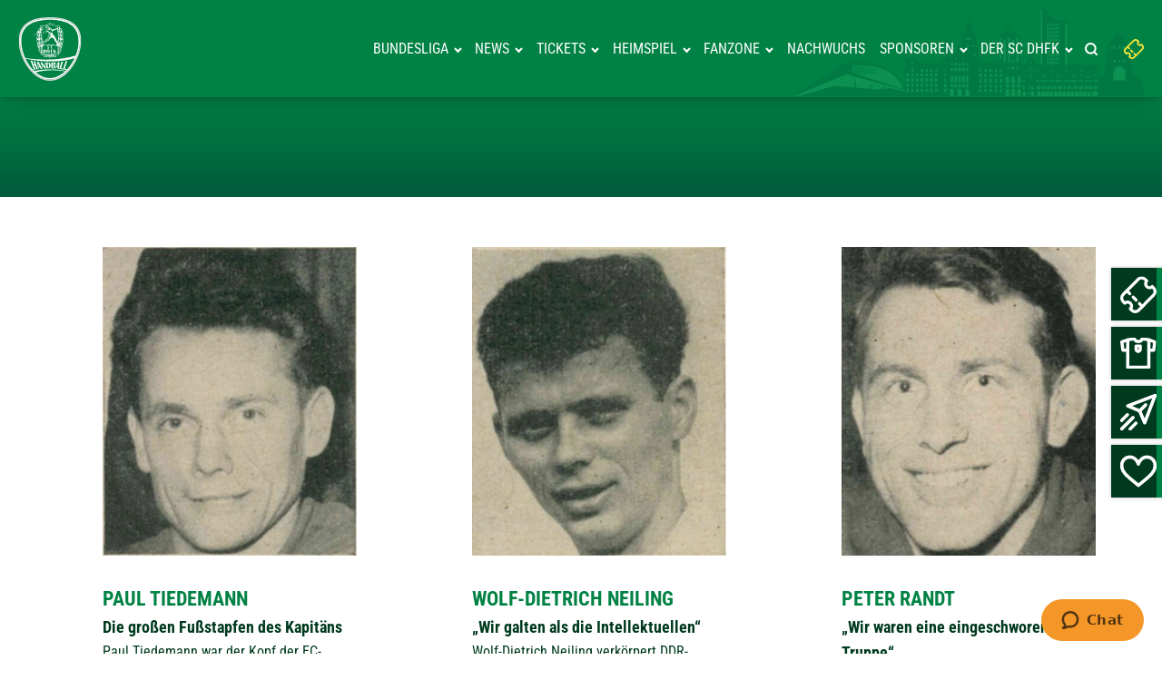

--- FILE ---
content_type: text/html; charset=UTF-8
request_url: https://www.scdhfk-handball.de/der-sc-dhfk/europapokal-helden-von-1966/
body_size: 33272
content:
<!DOCTYPE html>
<html lang="de" >
<head>
<meta charset="UTF-8">
<meta name="viewport" content="width=device-width, initial-scale=1.0">
<!-- WP_HEAD() START -->
<link rel="preload" as="style" href="//www.scdhfk-handball.de/wp-content/uploads/omgf/omgf-stylesheet-170/omgf-stylesheet-170.css?ver=1724056990" >
<link rel="stylesheet" href="//www.scdhfk-handball.de/wp-content/uploads/omgf/omgf-stylesheet-170/omgf-stylesheet-170.css?ver=1724056990">
<link rel="preload" as="style" href="https://use.typekit.net/pzk6juq.css">
<link rel="stylesheet" href="https://use.typekit.net/pzk6juq.css">
<meta name='robots' content='index, follow, max-image-preview:large, max-snippet:-1, max-video-preview:-1' />

	<!-- This site is optimized with the Yoast SEO plugin v26.4 - https://yoast.com/wordpress/plugins/seo/ -->
	<title>Europapokal Helden von 1966 - SC DHFK Handball</title>
<link data-rocket-prefetch href="https://use.typekit.net" rel="dns-prefetch">
<link data-rocket-prefetch href="https://static.zdassets.com" rel="dns-prefetch"><link rel="preload" data-rocket-preload as="image" href="https://www.scdhfk-handball.de/wp-content/uploads/2023/06/skyline.svg" fetchpriority="high">
	<link rel="canonical" href="https://www.scdhfk-handball.de/der-sc-dhfk/europapokal-helden-von-1966/" />
	<meta property="og:locale" content="de_DE" />
	<meta property="og:type" content="article" />
	<meta property="og:title" content="Europapokal Helden von 1966 - SC DHFK Handball" />
	<meta property="og:url" content="https://www.scdhfk-handball.de/der-sc-dhfk/europapokal-helden-von-1966/" />
	<meta property="og:site_name" content="SC DHFK Handball" />
	<meta property="article:modified_time" content="2023-06-28T13:37:16+00:00" />
	<meta name="twitter:card" content="summary_large_image" />
	<script type="application/ld+json" class="yoast-schema-graph">{"@context":"https://schema.org","@graph":[{"@type":"WebPage","@id":"https://www.scdhfk-handball.de/der-sc-dhfk/europapokal-helden-von-1966/","url":"https://www.scdhfk-handball.de/der-sc-dhfk/europapokal-helden-von-1966/","name":"Europapokal Helden von 1966 - SC DHFK Handball","isPartOf":{"@id":"https://www.scdhfk-handball.de/#website"},"datePublished":"2023-06-28T13:36:00+00:00","dateModified":"2023-06-28T13:37:16+00:00","breadcrumb":{"@id":"https://www.scdhfk-handball.de/der-sc-dhfk/europapokal-helden-von-1966/#breadcrumb"},"inLanguage":"de","potentialAction":[{"@type":"ReadAction","target":["https://www.scdhfk-handball.de/der-sc-dhfk/europapokal-helden-von-1966/"]}]},{"@type":"BreadcrumbList","@id":"https://www.scdhfk-handball.de/der-sc-dhfk/europapokal-helden-von-1966/#breadcrumb","itemListElement":[{"@type":"ListItem","position":1,"name":"Startseite","item":"https://www.scdhfk-handball.de/"},{"@type":"ListItem","position":2,"name":"Der SC DHFK","item":"https://www.scdhfk-handball.de/der-sc-dhfk/"},{"@type":"ListItem","position":3,"name":"Europapokal Helden von 1966"}]},{"@type":"WebSite","@id":"https://www.scdhfk-handball.de/#website","url":"https://www.scdhfk-handball.de/","name":"SC DHFK Handball","description":"Handball in Leipzig","potentialAction":[{"@type":"SearchAction","target":{"@type":"EntryPoint","urlTemplate":"https://www.scdhfk-handball.de/?s={search_term_string}"},"query-input":{"@type":"PropertyValueSpecification","valueRequired":true,"valueName":"search_term_string"}}],"inLanguage":"de"}]}</script>
	<!-- / Yoast SEO plugin. -->



<link rel="alternate" type="application/rss+xml" title="SC DHFK Handball &raquo; Feed" href="https://www.scdhfk-handball.de/feed/" />
<link rel="alternate" type="application/rss+xml" title="SC DHFK Handball &raquo; Kommentar-Feed" href="https://www.scdhfk-handball.de/comments/feed/" />
<link rel="alternate" title="oEmbed (JSON)" type="application/json+oembed" href="https://www.scdhfk-handball.de/wp-json/oembed/1.0/embed?url=https%3A%2F%2Fwww.scdhfk-handball.de%2Fder-sc-dhfk%2Feuropapokal-helden-von-1966%2F" />
<link rel="alternate" title="oEmbed (XML)" type="text/xml+oembed" href="https://www.scdhfk-handball.de/wp-json/oembed/1.0/embed?url=https%3A%2F%2Fwww.scdhfk-handball.de%2Fder-sc-dhfk%2Feuropapokal-helden-von-1966%2F&#038;format=xml" />
<style id='wp-img-auto-sizes-contain-inline-css'>
img:is([sizes=auto i],[sizes^="auto," i]){contain-intrinsic-size:3000px 1500px}
/*# sourceURL=wp-img-auto-sizes-contain-inline-css */
</style>
<style id='wp-block-library-inline-css'>
:root{--wp-block-synced-color:#7a00df;--wp-block-synced-color--rgb:122,0,223;--wp-bound-block-color:var(--wp-block-synced-color);--wp-editor-canvas-background:#ddd;--wp-admin-theme-color:#007cba;--wp-admin-theme-color--rgb:0,124,186;--wp-admin-theme-color-darker-10:#006ba1;--wp-admin-theme-color-darker-10--rgb:0,107,160.5;--wp-admin-theme-color-darker-20:#005a87;--wp-admin-theme-color-darker-20--rgb:0,90,135;--wp-admin-border-width-focus:2px}@media (min-resolution:192dpi){:root{--wp-admin-border-width-focus:1.5px}}.wp-element-button{cursor:pointer}:root .has-very-light-gray-background-color{background-color:#eee}:root .has-very-dark-gray-background-color{background-color:#313131}:root .has-very-light-gray-color{color:#eee}:root .has-very-dark-gray-color{color:#313131}:root .has-vivid-green-cyan-to-vivid-cyan-blue-gradient-background{background:linear-gradient(135deg,#00d084,#0693e3)}:root .has-purple-crush-gradient-background{background:linear-gradient(135deg,#34e2e4,#4721fb 50%,#ab1dfe)}:root .has-hazy-dawn-gradient-background{background:linear-gradient(135deg,#faaca8,#dad0ec)}:root .has-subdued-olive-gradient-background{background:linear-gradient(135deg,#fafae1,#67a671)}:root .has-atomic-cream-gradient-background{background:linear-gradient(135deg,#fdd79a,#004a59)}:root .has-nightshade-gradient-background{background:linear-gradient(135deg,#330968,#31cdcf)}:root .has-midnight-gradient-background{background:linear-gradient(135deg,#020381,#2874fc)}:root{--wp--preset--font-size--normal:16px;--wp--preset--font-size--huge:42px}.has-regular-font-size{font-size:1em}.has-larger-font-size{font-size:2.625em}.has-normal-font-size{font-size:var(--wp--preset--font-size--normal)}.has-huge-font-size{font-size:var(--wp--preset--font-size--huge)}.has-text-align-center{text-align:center}.has-text-align-left{text-align:left}.has-text-align-right{text-align:right}.has-fit-text{white-space:nowrap!important}#end-resizable-editor-section{display:none}.aligncenter{clear:both}.items-justified-left{justify-content:flex-start}.items-justified-center{justify-content:center}.items-justified-right{justify-content:flex-end}.items-justified-space-between{justify-content:space-between}.screen-reader-text{border:0;clip-path:inset(50%);height:1px;margin:-1px;overflow:hidden;padding:0;position:absolute;width:1px;word-wrap:normal!important}.screen-reader-text:focus{background-color:#ddd;clip-path:none;color:#444;display:block;font-size:1em;height:auto;left:5px;line-height:normal;padding:15px 23px 14px;text-decoration:none;top:5px;width:auto;z-index:100000}html :where(.has-border-color){border-style:solid}html :where([style*=border-top-color]){border-top-style:solid}html :where([style*=border-right-color]){border-right-style:solid}html :where([style*=border-bottom-color]){border-bottom-style:solid}html :where([style*=border-left-color]){border-left-style:solid}html :where([style*=border-width]){border-style:solid}html :where([style*=border-top-width]){border-top-style:solid}html :where([style*=border-right-width]){border-right-style:solid}html :where([style*=border-bottom-width]){border-bottom-style:solid}html :where([style*=border-left-width]){border-left-style:solid}html :where(img[class*=wp-image-]){height:auto;max-width:100%}:where(figure){margin:0 0 1em}html :where(.is-position-sticky){--wp-admin--admin-bar--position-offset:var(--wp-admin--admin-bar--height,0px)}@media screen and (max-width:600px){html :where(.is-position-sticky){--wp-admin--admin-bar--position-offset:0px}}
/*# sourceURL=/wp-includes/css/dist/block-library/common.min.css */
</style>
<style id='classic-theme-styles-inline-css'>
/*! This file is auto-generated */
.wp-block-button__link{color:#fff;background-color:#32373c;border-radius:9999px;box-shadow:none;text-decoration:none;padding:calc(.667em + 2px) calc(1.333em + 2px);font-size:1.125em}.wp-block-file__button{background:#32373c;color:#fff;text-decoration:none}
/*# sourceURL=/wp-includes/css/classic-themes.min.css */
</style>
<link rel='stylesheet' id='fluent-forms-public-css' href='https://www.scdhfk-handball.de/wp-content/plugins/fluentform/assets/css/fluent-forms-public.css?ver=6.1.8' media='all' />
<link rel='stylesheet' id='fluentform-public-default-css' href='https://www.scdhfk-handball.de/wp-content/plugins/fluentform/assets/css/fluentform-public-default.css?ver=6.1.8' media='all' />
<link rel='stylesheet' id='wp-components-css' href='https://www.scdhfk-handball.de/wp-includes/css/dist/components/style.min.css?ver=a1a535642c6944a915b9439f6cba3eae' media='all' />
<link rel='stylesheet' id='wp-preferences-css' href='https://www.scdhfk-handball.de/wp-includes/css/dist/preferences/style.min.css?ver=a1a535642c6944a915b9439f6cba3eae' media='all' />
<link rel='stylesheet' id='wp-block-editor-css' href='https://www.scdhfk-handball.de/wp-includes/css/dist/block-editor/style.min.css?ver=a1a535642c6944a915b9439f6cba3eae' media='all' />
<link rel='stylesheet' id='popup-maker-block-library-style-css' href='https://www.scdhfk-handball.de/wp-content/plugins/popup-maker/dist/packages/block-library-style.css?ver=dbea705cfafe089d65f1' media='all' />
<style id='global-styles-inline-css'>
:root{--wp--preset--aspect-ratio--square: 1;--wp--preset--aspect-ratio--4-3: 4/3;--wp--preset--aspect-ratio--3-4: 3/4;--wp--preset--aspect-ratio--3-2: 3/2;--wp--preset--aspect-ratio--2-3: 2/3;--wp--preset--aspect-ratio--16-9: 16/9;--wp--preset--aspect-ratio--9-16: 9/16;--wp--preset--color--black: #000000;--wp--preset--color--cyan-bluish-gray: #abb8c3;--wp--preset--color--white: #ffffff;--wp--preset--color--pale-pink: #f78da7;--wp--preset--color--vivid-red: #cf2e2e;--wp--preset--color--luminous-vivid-orange: #ff6900;--wp--preset--color--luminous-vivid-amber: #fcb900;--wp--preset--color--light-green-cyan: #7bdcb5;--wp--preset--color--vivid-green-cyan: #00d084;--wp--preset--color--pale-cyan-blue: #8ed1fc;--wp--preset--color--vivid-cyan-blue: #0693e3;--wp--preset--color--vivid-purple: #9b51e0;--wp--preset--color--foreground: #000000;--wp--preset--color--background: #ffffff;--wp--preset--color--primary: #1a4548;--wp--preset--color--secondary: #ffe2c7;--wp--preset--color--tertiary: #F6F6F6;--wp--preset--gradient--vivid-cyan-blue-to-vivid-purple: linear-gradient(135deg,rgb(6,147,227) 0%,rgb(155,81,224) 100%);--wp--preset--gradient--light-green-cyan-to-vivid-green-cyan: linear-gradient(135deg,rgb(122,220,180) 0%,rgb(0,208,130) 100%);--wp--preset--gradient--luminous-vivid-amber-to-luminous-vivid-orange: linear-gradient(135deg,rgb(252,185,0) 0%,rgb(255,105,0) 100%);--wp--preset--gradient--luminous-vivid-orange-to-vivid-red: linear-gradient(135deg,rgb(255,105,0) 0%,rgb(207,46,46) 100%);--wp--preset--gradient--very-light-gray-to-cyan-bluish-gray: linear-gradient(135deg,rgb(238,238,238) 0%,rgb(169,184,195) 100%);--wp--preset--gradient--cool-to-warm-spectrum: linear-gradient(135deg,rgb(74,234,220) 0%,rgb(151,120,209) 20%,rgb(207,42,186) 40%,rgb(238,44,130) 60%,rgb(251,105,98) 80%,rgb(254,248,76) 100%);--wp--preset--gradient--blush-light-purple: linear-gradient(135deg,rgb(255,206,236) 0%,rgb(152,150,240) 100%);--wp--preset--gradient--blush-bordeaux: linear-gradient(135deg,rgb(254,205,165) 0%,rgb(254,45,45) 50%,rgb(107,0,62) 100%);--wp--preset--gradient--luminous-dusk: linear-gradient(135deg,rgb(255,203,112) 0%,rgb(199,81,192) 50%,rgb(65,88,208) 100%);--wp--preset--gradient--pale-ocean: linear-gradient(135deg,rgb(255,245,203) 0%,rgb(182,227,212) 50%,rgb(51,167,181) 100%);--wp--preset--gradient--electric-grass: linear-gradient(135deg,rgb(202,248,128) 0%,rgb(113,206,126) 100%);--wp--preset--gradient--midnight: linear-gradient(135deg,rgb(2,3,129) 0%,rgb(40,116,252) 100%);--wp--preset--gradient--vertical-secondary-to-tertiary: linear-gradient(to bottom,var(--wp--preset--color--secondary) 0%,var(--wp--preset--color--tertiary) 100%);--wp--preset--gradient--vertical-secondary-to-background: linear-gradient(to bottom,var(--wp--preset--color--secondary) 0%,var(--wp--preset--color--background) 100%);--wp--preset--gradient--vertical-tertiary-to-background: linear-gradient(to bottom,var(--wp--preset--color--tertiary) 0%,var(--wp--preset--color--background) 100%);--wp--preset--gradient--diagonal-primary-to-foreground: linear-gradient(to bottom right,var(--wp--preset--color--primary) 0%,var(--wp--preset--color--foreground) 100%);--wp--preset--gradient--diagonal-secondary-to-background: linear-gradient(to bottom right,var(--wp--preset--color--secondary) 50%,var(--wp--preset--color--background) 50%);--wp--preset--gradient--diagonal-background-to-secondary: linear-gradient(to bottom right,var(--wp--preset--color--background) 50%,var(--wp--preset--color--secondary) 50%);--wp--preset--gradient--diagonal-tertiary-to-background: linear-gradient(to bottom right,var(--wp--preset--color--tertiary) 50%,var(--wp--preset--color--background) 50%);--wp--preset--gradient--diagonal-background-to-tertiary: linear-gradient(to bottom right,var(--wp--preset--color--background) 50%,var(--wp--preset--color--tertiary) 50%);--wp--preset--font-size--small: 1rem;--wp--preset--font-size--medium: 1.125rem;--wp--preset--font-size--large: 1.75rem;--wp--preset--font-size--x-large: clamp(1.75rem, 3vw, 2.25rem);--wp--preset--font-family--system-font: -apple-system,BlinkMacSystemFont,"Segoe UI",Roboto,Oxygen-Sans,Ubuntu,Cantarell,"Helvetica Neue",sans-serif;--wp--preset--font-family--source-serif-pro: "Source Serif Pro", serif;--wp--preset--spacing--20: 0.44rem;--wp--preset--spacing--30: 0.67rem;--wp--preset--spacing--40: 1rem;--wp--preset--spacing--50: 1.5rem;--wp--preset--spacing--60: 2.25rem;--wp--preset--spacing--70: 3.38rem;--wp--preset--spacing--80: 5.06rem;--wp--preset--shadow--natural: 6px 6px 9px rgba(0, 0, 0, 0.2);--wp--preset--shadow--deep: 12px 12px 50px rgba(0, 0, 0, 0.4);--wp--preset--shadow--sharp: 6px 6px 0px rgba(0, 0, 0, 0.2);--wp--preset--shadow--outlined: 6px 6px 0px -3px rgb(255, 255, 255), 6px 6px rgb(0, 0, 0);--wp--preset--shadow--crisp: 6px 6px 0px rgb(0, 0, 0);--wp--custom--spacing--small: max(1.25rem, 5vw);--wp--custom--spacing--medium: clamp(2rem, 8vw, calc(4 * var(--wp--style--block-gap)));--wp--custom--spacing--large: clamp(4rem, 10vw, 8rem);--wp--custom--spacing--outer: var(--wp--custom--spacing--small, 1.25rem);--wp--custom--typography--font-size--huge: clamp(2.25rem, 4vw, 2.75rem);--wp--custom--typography--font-size--gigantic: clamp(2.75rem, 6vw, 3.25rem);--wp--custom--typography--font-size--colossal: clamp(3.25rem, 8vw, 6.25rem);--wp--custom--typography--line-height--tiny: 1.15;--wp--custom--typography--line-height--small: 1.2;--wp--custom--typography--line-height--medium: 1.4;--wp--custom--typography--line-height--normal: 1.6;}:root :where(.is-layout-flow) > :first-child{margin-block-start: 0;}:root :where(.is-layout-flow) > :last-child{margin-block-end: 0;}:root :where(.is-layout-flow) > *{margin-block-start: 1.5rem;margin-block-end: 0;}:root :where(.is-layout-constrained) > :first-child{margin-block-start: 0;}:root :where(.is-layout-constrained) > :last-child{margin-block-end: 0;}:root :where(.is-layout-constrained) > *{margin-block-start: 1.5rem;margin-block-end: 0;}:root :where(.is-layout-flex){gap: 1.5rem;}:root :where(.is-layout-grid){gap: 1.5rem;}body .is-layout-flex{display: flex;}.is-layout-flex{flex-wrap: wrap;align-items: center;}.is-layout-flex > :is(*, div){margin: 0;}body .is-layout-grid{display: grid;}.is-layout-grid > :is(*, div){margin: 0;}.has-black-color{color: var(--wp--preset--color--black) !important;}.has-cyan-bluish-gray-color{color: var(--wp--preset--color--cyan-bluish-gray) !important;}.has-white-color{color: var(--wp--preset--color--white) !important;}.has-pale-pink-color{color: var(--wp--preset--color--pale-pink) !important;}.has-vivid-red-color{color: var(--wp--preset--color--vivid-red) !important;}.has-luminous-vivid-orange-color{color: var(--wp--preset--color--luminous-vivid-orange) !important;}.has-luminous-vivid-amber-color{color: var(--wp--preset--color--luminous-vivid-amber) !important;}.has-light-green-cyan-color{color: var(--wp--preset--color--light-green-cyan) !important;}.has-vivid-green-cyan-color{color: var(--wp--preset--color--vivid-green-cyan) !important;}.has-pale-cyan-blue-color{color: var(--wp--preset--color--pale-cyan-blue) !important;}.has-vivid-cyan-blue-color{color: var(--wp--preset--color--vivid-cyan-blue) !important;}.has-vivid-purple-color{color: var(--wp--preset--color--vivid-purple) !important;}.has-black-background-color{background-color: var(--wp--preset--color--black) !important;}.has-cyan-bluish-gray-background-color{background-color: var(--wp--preset--color--cyan-bluish-gray) !important;}.has-white-background-color{background-color: var(--wp--preset--color--white) !important;}.has-pale-pink-background-color{background-color: var(--wp--preset--color--pale-pink) !important;}.has-vivid-red-background-color{background-color: var(--wp--preset--color--vivid-red) !important;}.has-luminous-vivid-orange-background-color{background-color: var(--wp--preset--color--luminous-vivid-orange) !important;}.has-luminous-vivid-amber-background-color{background-color: var(--wp--preset--color--luminous-vivid-amber) !important;}.has-light-green-cyan-background-color{background-color: var(--wp--preset--color--light-green-cyan) !important;}.has-vivid-green-cyan-background-color{background-color: var(--wp--preset--color--vivid-green-cyan) !important;}.has-pale-cyan-blue-background-color{background-color: var(--wp--preset--color--pale-cyan-blue) !important;}.has-vivid-cyan-blue-background-color{background-color: var(--wp--preset--color--vivid-cyan-blue) !important;}.has-vivid-purple-background-color{background-color: var(--wp--preset--color--vivid-purple) !important;}.has-black-border-color{border-color: var(--wp--preset--color--black) !important;}.has-cyan-bluish-gray-border-color{border-color: var(--wp--preset--color--cyan-bluish-gray) !important;}.has-white-border-color{border-color: var(--wp--preset--color--white) !important;}.has-pale-pink-border-color{border-color: var(--wp--preset--color--pale-pink) !important;}.has-vivid-red-border-color{border-color: var(--wp--preset--color--vivid-red) !important;}.has-luminous-vivid-orange-border-color{border-color: var(--wp--preset--color--luminous-vivid-orange) !important;}.has-luminous-vivid-amber-border-color{border-color: var(--wp--preset--color--luminous-vivid-amber) !important;}.has-light-green-cyan-border-color{border-color: var(--wp--preset--color--light-green-cyan) !important;}.has-vivid-green-cyan-border-color{border-color: var(--wp--preset--color--vivid-green-cyan) !important;}.has-pale-cyan-blue-border-color{border-color: var(--wp--preset--color--pale-cyan-blue) !important;}.has-vivid-cyan-blue-border-color{border-color: var(--wp--preset--color--vivid-cyan-blue) !important;}.has-vivid-purple-border-color{border-color: var(--wp--preset--color--vivid-purple) !important;}.has-vivid-cyan-blue-to-vivid-purple-gradient-background{background: var(--wp--preset--gradient--vivid-cyan-blue-to-vivid-purple) !important;}.has-light-green-cyan-to-vivid-green-cyan-gradient-background{background: var(--wp--preset--gradient--light-green-cyan-to-vivid-green-cyan) !important;}.has-luminous-vivid-amber-to-luminous-vivid-orange-gradient-background{background: var(--wp--preset--gradient--luminous-vivid-amber-to-luminous-vivid-orange) !important;}.has-luminous-vivid-orange-to-vivid-red-gradient-background{background: var(--wp--preset--gradient--luminous-vivid-orange-to-vivid-red) !important;}.has-very-light-gray-to-cyan-bluish-gray-gradient-background{background: var(--wp--preset--gradient--very-light-gray-to-cyan-bluish-gray) !important;}.has-cool-to-warm-spectrum-gradient-background{background: var(--wp--preset--gradient--cool-to-warm-spectrum) !important;}.has-blush-light-purple-gradient-background{background: var(--wp--preset--gradient--blush-light-purple) !important;}.has-blush-bordeaux-gradient-background{background: var(--wp--preset--gradient--blush-bordeaux) !important;}.has-luminous-dusk-gradient-background{background: var(--wp--preset--gradient--luminous-dusk) !important;}.has-pale-ocean-gradient-background{background: var(--wp--preset--gradient--pale-ocean) !important;}.has-electric-grass-gradient-background{background: var(--wp--preset--gradient--electric-grass) !important;}.has-midnight-gradient-background{background: var(--wp--preset--gradient--midnight) !important;}.has-small-font-size{font-size: var(--wp--preset--font-size--small) !important;}.has-medium-font-size{font-size: var(--wp--preset--font-size--medium) !important;}.has-large-font-size{font-size: var(--wp--preset--font-size--large) !important;}.has-x-large-font-size{font-size: var(--wp--preset--font-size--x-large) !important;}
/*# sourceURL=global-styles-inline-css */
</style>
<link rel='stylesheet' id='oxygen-aos-css' href='https://www.scdhfk-handball.de/wp-content/plugins/oxygen/component-framework/vendor/aos/aos.css?ver=a1a535642c6944a915b9439f6cba3eae' media='all' />
<link rel='stylesheet' id='oxygen-css' href='https://www.scdhfk-handball.de/wp-content/plugins/oxygen/component-framework/oxygen.css?ver=4.9.3' media='all' />
<link rel='stylesheet' id='bootstrap-css' href='https://www.scdhfk-handball.de/wp-content/plugins/sponsor-listing/public/css/bootstrap.min.css?ver=4.5.3' media='all' />
<link rel='stylesheet' id='sponsor-listing-css' href='https://www.scdhfk-handball.de/wp-content/plugins/sponsor-listing/public/css/sponsor-listing-public.css?ver=1.0.0' media='all' />
<link rel='stylesheet' id='borlabs-cookie-custom-css' href='https://www.scdhfk-handball.de/wp-content/cache/borlabs-cookie/1/borlabs-cookie-1-de.css?ver=3.3.23-51' media='all' />
<link rel='stylesheet' id='cf7cf-style-css' href='https://www.scdhfk-handball.de/wp-content/plugins/cf7-conditional-fields/style.css?ver=2.6.7' media='all' />
<link rel='stylesheet' id='sib-front-css-css' href='https://www.scdhfk-handball.de/wp-content/plugins/mailin/css/mailin-front.css?ver=a1a535642c6944a915b9439f6cba3eae' media='all' />
<script src="https://www.scdhfk-handball.de/wp-content/plugins/oxygen/component-framework/vendor/aos/aos.js?ver=1" id="oxygen-aos-js"></script>
<script src="https://www.scdhfk-handball.de/wp-includes/js/jquery/jquery.min.js?ver=3.7.1" id="jquery-core-js"></script>
<script data-no-optimize="1" data-no-minify="1" data-cfasync="false" nowprocket src="https://www.scdhfk-handball.de/wp-content/cache/borlabs-cookie/1/borlabs-cookie-config-de.json.js?ver=3.3.23-57" id="borlabs-cookie-config-js"></script>
<script data-no-optimize="1" data-no-minify="1" data-cfasync="false" nowprocket src="https://www.scdhfk-handball.de/wp-content/plugins/borlabs-cookie/assets/javascript/borlabs-cookie-prioritize.min.js?ver=3.3.23" id="borlabs-cookie-prioritize-js"></script>
<script id="sib-front-js-js-extra">
var sibErrMsg = {"invalidMail":"Please fill out valid email address","requiredField":"Please fill out required fields","invalidDateFormat":"Please fill out valid date format","invalidSMSFormat":"Please fill out valid phone number"};
var ajax_sib_front_object = {"ajax_url":"https://www.scdhfk-handball.de/wp-admin/admin-ajax.php","ajax_nonce":"28f834492e","flag_url":"https://www.scdhfk-handball.de/wp-content/plugins/mailin/img/flags/"};
//# sourceURL=sib-front-js-js-extra
</script>
<script src="https://www.scdhfk-handball.de/wp-content/plugins/mailin/js/mailin-front.js?ver=1762958369" id="sib-front-js-js"></script>
<script data-borlabs-cookie-script-blocker-ignore>
  const brlbsGrecaptchaReadyCallStack = [];
  const brlbsHcaptchaReadyCallStack = [];
  const brlbsTurnstileReadyCallStack = [];

  window.grecaptcha = window.grecaptcha || { brlbsDummy: true, ready: function() { brlbsGrecaptchaReadyCallStack.push(arguments); }}
  window.hcaptcha = window.hcaptcha || { brlbsDummy: true, render: function() { brlbsHcaptchaReadyCallStack.push(arguments); }}
  window.turnstile = window.turnstile || { brlbsDummy: true, ready: function() { brlbsTurnstileReadyCallStack.push(arguments); }}
</script><link rel="https://api.w.org/" href="https://www.scdhfk-handball.de/wp-json/" /><link rel="alternate" title="JSON" type="application/json" href="https://www.scdhfk-handball.de/wp-json/wp/v2/pages/507" /><link rel="EditURI" type="application/rsd+xml" title="RSD" href="https://www.scdhfk-handball.de/xmlrpc.php?rsd" />
<link rel="stylesheet" type="text/css" href="/wp-content/plugins/slick-1.8.1/slick/slick.css"/><script type="importmap" id="wp-importmap">
{"imports":{"borlabs-cookie-core":"https://www.scdhfk-handball.de/wp-content/plugins/borlabs-cookie/assets/javascript/borlabs-cookie.min.js?ver=3.3.23"}}
</script>
<script type="module" src="https://www.scdhfk-handball.de/wp-content/plugins/borlabs-cookie/assets/javascript/borlabs-cookie.min.js?ver=3.3.23" id="borlabs-cookie-core-js-module" data-cfasync="false" data-no-minify="1" data-no-optimize="1"></script>
<script type="module" src="https://www.scdhfk-handball.de/wp-content/plugins/borlabs-cookie/assets/javascript/borlabs-cookie-legacy-backward-compatibility.min.js?ver=3.3.23" id="borlabs-cookie-legacy-backward-compatibility-js-module"></script>
<script nowprocket data-borlabs-cookie-script-blocker-ignore>
if ('0' === '1' && ('0' === '1' || '1' === '1')) {
    window['gtag_enable_tcf_support'] = true;
}
window.dataLayer = window.dataLayer || [];
if (typeof gtag !== 'function') {
    function gtag() {
        dataLayer.push(arguments);
    }
}
gtag('set', 'developer_id.dYjRjMm', true);
if ('0' === '1' || '1' === '1') {
    if (window.BorlabsCookieGoogleConsentModeDefaultSet !== true) {
        let getCookieValue = function (name) {
            return document.cookie.match('(^|;)\\s*' + name + '\\s*=\\s*([^;]+)')?.pop() || '';
        };
        let cookieValue = getCookieValue('borlabs-cookie-gcs');
        let consentsFromCookie = {};
        if (cookieValue !== '') {
            consentsFromCookie = JSON.parse(decodeURIComponent(cookieValue));
        }
        let defaultValues = {
            'ad_storage': 'denied',
            'ad_user_data': 'denied',
            'ad_personalization': 'denied',
            'analytics_storage': 'denied',
            'functionality_storage': 'denied',
            'personalization_storage': 'denied',
            'security_storage': 'denied',
            'wait_for_update': 500,
        };
        gtag('consent', 'default', { ...defaultValues, ...consentsFromCookie });
    }
    window.BorlabsCookieGoogleConsentModeDefaultSet = true;
    let borlabsCookieConsentChangeHandler = function () {
        window.dataLayer = window.dataLayer || [];
        if (typeof gtag !== 'function') { function gtag(){dataLayer.push(arguments);} }

        let getCookieValue = function (name) {
            return document.cookie.match('(^|;)\\s*' + name + '\\s*=\\s*([^;]+)')?.pop() || '';
        };
        let cookieValue = getCookieValue('borlabs-cookie-gcs');
        let consentsFromCookie = {};
        if (cookieValue !== '') {
            consentsFromCookie = JSON.parse(decodeURIComponent(cookieValue));
        }

        consentsFromCookie.analytics_storage = BorlabsCookie.Consents.hasConsent('google-analytics') ? 'granted' : 'denied';

        BorlabsCookie.CookieLibrary.setCookie(
            'borlabs-cookie-gcs',
            JSON.stringify(consentsFromCookie),
            BorlabsCookie.Settings.automaticCookieDomainAndPath.value ? '' : BorlabsCookie.Settings.cookieDomain.value,
            BorlabsCookie.Settings.cookiePath.value,
            BorlabsCookie.Cookie.getPluginCookie().expires,
            BorlabsCookie.Settings.cookieSecure.value,
            BorlabsCookie.Settings.cookieSameSite.value
        );
    }
    document.addEventListener('borlabs-cookie-consent-saved', borlabsCookieConsentChangeHandler);
    document.addEventListener('borlabs-cookie-handle-unblock', borlabsCookieConsentChangeHandler);
}
if ('0' === '1') {
    gtag("js", new Date());
    gtag("config", "UA-47422950-1", {"anonymize_ip": true});

    (function (w, d, s, i) {
        var f = d.getElementsByTagName(s)[0],
            j = d.createElement(s);
        j.async = true;
        j.src =
            "https://www.googletagmanager.com/gtag/js?id=" + i;
        f.parentNode.insertBefore(j, f);
    })(window, document, "script", "UA-47422950-1");
}
</script><script nowprocket data-no-optimize="1" data-no-minify="1" data-cfasync="false" data-borlabs-cookie-script-blocker-ignore>
    (function () {
        if ('0' === '1' && '1' === '1') {
            window['gtag_enable_tcf_support'] = true;
        }
        window.dataLayer = window.dataLayer || [];
        if (typeof window.gtag !== 'function') {
            window.gtag = function () {
                window.dataLayer.push(arguments);
            };
        }
        gtag('set', 'developer_id.dYjRjMm', true);
        if ('1' === '1') {
            let getCookieValue = function (name) {
                return document.cookie.match('(^|;)\\s*' + name + '\\s*=\\s*([^;]+)')?.pop() || '';
            };
            const gtmRegionsData = '[{"google-tag-manager-cm-region":"","google-tag-manager-cm-default-ad-storage":"denied","google-tag-manager-cm-default-ad-personalization":"denied","google-tag-manager-cm-default-ad-user-data":"denied","google-tag-manager-cm-default-analytics-storage":"denied","google-tag-manager-cm-default-functionality-storage":"denied","google-tag-manager-cm-default-personalization-storage":"denied","google-tag-manager-cm-default-security-storage":"denied"}]';
            let gtmRegions = [];
            if (gtmRegionsData !== '\{\{ google-tag-manager-cm-regional-defaults \}\}') {
                gtmRegions = JSON.parse(gtmRegionsData);
            }
            let defaultRegion = null;
            for (let gtmRegionIndex in gtmRegions) {
                let gtmRegion = gtmRegions[gtmRegionIndex];
                if (gtmRegion['google-tag-manager-cm-region'] === '') {
                    defaultRegion = gtmRegion;
                } else {
                    gtag('consent', 'default', {
                        'ad_storage': gtmRegion['google-tag-manager-cm-default-ad-storage'],
                        'ad_user_data': gtmRegion['google-tag-manager-cm-default-ad-user-data'],
                        'ad_personalization': gtmRegion['google-tag-manager-cm-default-ad-personalization'],
                        'analytics_storage': gtmRegion['google-tag-manager-cm-default-analytics-storage'],
                        'functionality_storage': gtmRegion['google-tag-manager-cm-default-functionality-storage'],
                        'personalization_storage': gtmRegion['google-tag-manager-cm-default-personalization-storage'],
                        'security_storage': gtmRegion['google-tag-manager-cm-default-security-storage'],
                        'region': gtmRegion['google-tag-manager-cm-region'].toUpperCase().split(','),
						'wait_for_update': 500,
                    });
                }
            }
            let cookieValue = getCookieValue('borlabs-cookie-gcs');
            let consentsFromCookie = {};
            if (cookieValue !== '') {
                consentsFromCookie = JSON.parse(decodeURIComponent(cookieValue));
            }
            let defaultValues = {
                'ad_storage': defaultRegion === null ? 'denied' : defaultRegion['google-tag-manager-cm-default-ad-storage'],
                'ad_user_data': defaultRegion === null ? 'denied' : defaultRegion['google-tag-manager-cm-default-ad-user-data'],
                'ad_personalization': defaultRegion === null ? 'denied' : defaultRegion['google-tag-manager-cm-default-ad-personalization'],
                'analytics_storage': defaultRegion === null ? 'denied' : defaultRegion['google-tag-manager-cm-default-analytics-storage'],
                'functionality_storage': defaultRegion === null ? 'denied' : defaultRegion['google-tag-manager-cm-default-functionality-storage'],
                'personalization_storage': defaultRegion === null ? 'denied' : defaultRegion['google-tag-manager-cm-default-personalization-storage'],
                'security_storage': defaultRegion === null ? 'denied' : defaultRegion['google-tag-manager-cm-default-security-storage'],
                'wait_for_update': 500,
            };
            gtag('consent', 'default', {...defaultValues, ...consentsFromCookie});
            gtag('set', 'ads_data_redaction', true);
        }

        if ('0' === '1') {
            let url = new URL(window.location.href);

            if ((url.searchParams.has('gtm_debug') && url.searchParams.get('gtm_debug') !== '') || document.cookie.indexOf('__TAG_ASSISTANT=') !== -1 || document.documentElement.hasAttribute('data-tag-assistant-present')) {
                /* GTM block start */
                (function(w,d,s,l,i){w[l]=w[l]||[];w[l].push({'gtm.start':
                        new Date().getTime(),event:'gtm.js'});var f=d.getElementsByTagName(s)[0],
                    j=d.createElement(s),dl=l!='dataLayer'?'&l='+l:'';j.async=true;j.src=
                    'https://www.googletagmanager.com/gtm.js?id='+i+dl;f.parentNode.insertBefore(j,f);
                })(window,document,'script','dataLayer','GTM-T7SV5QB');
                /* GTM block end */
            } else {
                /* GTM block start */
                (function(w,d,s,l,i){w[l]=w[l]||[];w[l].push({'gtm.start':
                        new Date().getTime(),event:'gtm.js'});var f=d.getElementsByTagName(s)[0],
                    j=d.createElement(s),dl=l!='dataLayer'?'&l='+l:'';j.async=true;j.src=
                    'https://www.scdhfk-handball.de/wp-content/uploads/borlabs-cookie/' + i + '.js?ver=not-set-yet';f.parentNode.insertBefore(j,f);
                })(window,document,'script','dataLayer','GTM-T7SV5QB');
                /* GTM block end */
            }
        }


        let borlabsCookieConsentChangeHandler = function () {
            window.dataLayer = window.dataLayer || [];
            if (typeof window.gtag !== 'function') {
                window.gtag = function() {
                    window.dataLayer.push(arguments);
                };
            }

            let consents = BorlabsCookie.Cookie.getPluginCookie().consents;

            if ('1' === '1') {
                let gtmConsents = {};
                let customConsents = {};

				let services = BorlabsCookie.Services._services;

				for (let service in services) {
					if (service !== 'borlabs-cookie') {
						customConsents['borlabs_cookie_' + service.replaceAll('-', '_')] = BorlabsCookie.Consents.hasConsent(service) ? 'granted' : 'denied';
					}
				}

                if ('0' === '1') {
                    gtmConsents = {
                        'analytics_storage': BorlabsCookie.Consents.hasConsentForServiceGroup('statistics') === true ? 'granted' : 'denied',
                        'functionality_storage': BorlabsCookie.Consents.hasConsentForServiceGroup('statistics') === true ? 'granted' : 'denied',
                        'personalization_storage': BorlabsCookie.Consents.hasConsentForServiceGroup('statistics') === true ? 'granted' : 'denied',
                        'security_storage': BorlabsCookie.Consents.hasConsentForServiceGroup('statistics') === true ? 'granted' : 'denied',
                    };
                } else {
                    gtmConsents = {
                        'ad_storage': BorlabsCookie.Consents.hasConsentForServiceGroup('statistics') === true ? 'granted' : 'denied',
                        'ad_user_data': BorlabsCookie.Consents.hasConsentForServiceGroup('statistics') === true ? 'granted' : 'denied',
                        'ad_personalization': BorlabsCookie.Consents.hasConsentForServiceGroup('statistics') === true ? 'granted' : 'denied',
                        'analytics_storage': BorlabsCookie.Consents.hasConsentForServiceGroup('statistics') === true ? 'granted' : 'denied',
                        'functionality_storage': BorlabsCookie.Consents.hasConsentForServiceGroup('statistics') === true ? 'granted' : 'denied',
                        'personalization_storage': BorlabsCookie.Consents.hasConsentForServiceGroup('statistics') === true ? 'granted' : 'denied',
                        'security_storage': BorlabsCookie.Consents.hasConsentForServiceGroup('statistics') === true ? 'granted' : 'denied',
                    };
                }
                BorlabsCookie.CookieLibrary.setCookie(
                    'borlabs-cookie-gcs',
                    JSON.stringify(gtmConsents),
                    BorlabsCookie.Settings.automaticCookieDomainAndPath.value ? '' : BorlabsCookie.Settings.cookieDomain.value,
                    BorlabsCookie.Settings.cookiePath.value,
                    BorlabsCookie.Cookie.getPluginCookie().expires,
                    BorlabsCookie.Settings.cookieSecure.value,
                    BorlabsCookie.Settings.cookieSameSite.value
                );
                gtag('consent', 'update', {...gtmConsents, ...customConsents});
            }


            for (let serviceGroup in consents) {
                for (let service of consents[serviceGroup]) {
                    if (!window.BorlabsCookieGtmPackageSentEvents.includes(service) && service !== 'borlabs-cookie') {
                        window.dataLayer.push({
                            event: 'borlabs-cookie-opt-in-' + service,
                        });
                        window.BorlabsCookieGtmPackageSentEvents.push(service);
                    }
                }
            }
            let afterConsentsEvent = document.createEvent('Event');
            afterConsentsEvent.initEvent('borlabs-cookie-google-tag-manager-after-consents', true, true);
            document.dispatchEvent(afterConsentsEvent);
        };
        window.BorlabsCookieGtmPackageSentEvents = [];
        document.addEventListener('borlabs-cookie-consent-saved', borlabsCookieConsentChangeHandler);
        document.addEventListener('borlabs-cookie-handle-unblock', borlabsCookieConsentChangeHandler);
    })();
</script><link rel="stylesheet" href="https://use.typekit.net/pzk6juq.css"><style class='wp-fonts-local'>
@font-face{font-family:"Source Serif Pro";font-style:normal;font-weight:200 900;font-display:fallback;src:url('https://www.scdhfk-handball.de/wp-content/themes/oxygen-is-not-a-theme/assets/fonts/source-serif-pro/SourceSerif4Variable-Roman.ttf.woff2') format('woff2');font-stretch:normal;}
@font-face{font-family:"Source Serif Pro";font-style:italic;font-weight:200 900;font-display:fallback;src:url('https://www.scdhfk-handball.de/wp-content/themes/oxygen-is-not-a-theme/assets/fonts/source-serif-pro/SourceSerif4Variable-Italic.ttf.woff2') format('woff2');font-stretch:normal;}
</style>
<link rel="icon" href="https://www.scdhfk-handball.de/wp-content/uploads/2023/07/cropped-android-chrome-512x512-1-32x32.png" sizes="32x32" />
<link rel="icon" href="https://www.scdhfk-handball.de/wp-content/uploads/2023/07/cropped-android-chrome-512x512-1-192x192.png" sizes="192x192" />
<link rel="apple-touch-icon" href="https://www.scdhfk-handball.de/wp-content/uploads/2023/07/cropped-android-chrome-512x512-1-180x180.png" />
<meta name="msapplication-TileImage" content="https://www.scdhfk-handball.de/wp-content/uploads/2023/07/cropped-android-chrome-512x512-1-270x270.png" />
<link rel='stylesheet' id='oxygen-cache-14-css' href='//www.scdhfk-handball.de/wp-content/uploads/oxygen/css/14.css?cache=1765365601&#038;ver=6.9' media='all' />
<link rel='stylesheet' id='oxygen-cache-507-css' href='//www.scdhfk-handball.de/wp-content/uploads/oxygen/css/507.css?cache=1749112045&#038;ver=6.9' media='all' />
<link rel='stylesheet' id='oxygen-universal-styles-css' href='//www.scdhfk-handball.de/wp-content/uploads/oxygen/css/universal.css?cache=1767880345&#038;ver=6.9' media='all' />
<!-- END OF WP_HEAD() -->
<meta name="generator" content="WP Rocket 3.20.1.2" data-wpr-features="wpr_preconnect_external_domains wpr_oci wpr_preload_links wpr_desktop" /></head>
<body data-rsssl=1 class="wp-singular page-template-default page page-id-507 page-parent page-child parent-pageid-30 wp-embed-responsive wp-theme-oxygen-is-not-a-theme  oxygen-body" >

<script type="text/javascript" src="/wp-content/plugins/slick-1.8.1/slick/slick.min.js" defer></script>


						<div id="top" class="ct-div-block" ></div><div id="code_block-252-14" class="ct-code-block" ></div><div id="code_block-253-14" class="ct-code-block" ><!-- --></div><div id="code_block-261-14" class="ct-code-block" ><div  id="appBanner">
	
	<div >
		<img id="image-197-14" alt="" src="https://www.scdhfk-handball.de/wp-content/uploads/2023/05/SC-DHfK-Handball-		Logo-2D.svg" class="ct-image" srcset="" sizes="(max-width: 90px) 100vw, 90px">
	</div>
	
	<div >
		<p id="appText">Jetzt direkt zur APP</p>
	</div>
	
	<button id="appButton" onclick="openAppOrDownload()">APP öffnen</button>
	
	<span id="closeButton" onclick="closeBanner()">X</span>
</div></div><header id="div_block-5-14" class="ct-div-block section" ><div id="div_block-15-14" class="ct-div-block large-content-width" ><a id="link-7-14" class="ct-link" href="https://www.scdhfk-handball.de/"   ><img  id="image-8-14" alt="Link zur Startseite des SCDHFK Handball" src="https://www.scdhfk-handball.de/wp-content/uploads/2023/05/SC-DHfK-Handball-Logo-2D.svg" class="ct-image" srcset="" sizes="(max-width: 1px) 100vw, 1px"  alt="Link zur Startseite des SCDHFK Handball"/></a><nav id="div_block-6-14" class="ct-div-block " ><nav id="_nav_menu-9-14" class="oxy-nav-menu oxy-nav-menu-dropdowns oxy-nav-menu-dropdown-arrow" ><div class='oxy-menu-toggle'><div class='oxy-nav-menu-hamburger-wrap'><div class='oxy-nav-menu-hamburger'><div class='oxy-nav-menu-hamburger-line'></div><div class='oxy-nav-menu-hamburger-line'></div><div class='oxy-nav-menu-hamburger-line'></div></div></div></div><div class="menu-hauptmenue-container"><ul id="menu-hauptmenue" class="oxy-nav-menu-list"><li id="menu-item-49" class="menu-item menu-item-type-post_type menu-item-object-page menu-item-has-children menu-item-49"><a href="https://www.scdhfk-handball.de/bundesliga/">Bundesliga</a>
<ul class="sub-menu">
	<li id="menu-item-54968" class="menu-item menu-item-type-post_type menu-item-object-page menu-item-54968"><a href="https://www.scdhfk-handball.de/gemeinsamerstklassig/">GEMEINSAM ERSTKLASSIG</a></li>
	<li id="menu-item-56" class="menu-item menu-item-type-post_type menu-item-object-page menu-item-56"><a href="https://www.scdhfk-handball.de/bundesliga/mannschaft/">Mannschaft</a></li>
	<li id="menu-item-63" class="menu-item menu-item-type-post_type menu-item-object-page menu-item-63"><a href="https://www.scdhfk-handball.de/bundesliga/tabelle-spielplan/">Tabelle &#038; Spielplan</a></li>
	<li id="menu-item-55" class="menu-item menu-item-type-post_type menu-item-object-page menu-item-55"><a href="https://www.scdhfk-handball.de/bundesliga/livecenter/">Livecenter</a></li>
</ul>
</li>
<li id="menu-item-116" class="menu-item menu-item-type-post_type menu-item-object-page menu-item-has-children menu-item-116"><a href="https://www.scdhfk-handball.de/news/">News</a>
<ul class="sub-menu">
	<li id="menu-item-46684" class="menu-item menu-item-type-custom menu-item-object-custom menu-item-46684"><a href="/news/">Aktuelles</a></li>
	<li id="menu-item-60" class="menu-item menu-item-type-post_type menu-item-object-page menu-item-60"><a href="https://www.scdhfk-handball.de/news/social-media-wall/">Social Media Wall</a></li>
</ul>
</li>
<li id="menu-item-65" class="menu-item menu-item-type-post_type menu-item-object-page menu-item-has-children menu-item-65"><a href="https://www.scdhfk-handball.de/tickets/">Tickets</a>
<ul class="sub-menu">
	<li id="menu-item-565" class="menu-item menu-item-type-custom menu-item-object-custom menu-item-565"><a target="_blank" href="https://tickets.arena-ticket.com/shop/114">Ticket-Onlineshop</a></li>
	<li id="menu-item-46728" class="menu-link menu-item menu-item-type-custom menu-item-object-custom menu-item-46728"><a href="/tickets/#tageskarten">Tageskarten</a></li>
	<li id="menu-item-46723" class="menu-link menu-item menu-item-type-custom menu-item-object-custom menu-item-46723"><a href="/tickets/#dauerkarten">Dauerkarten</a></li>
	<li id="menu-item-47418" class="menu-link menu-item menu-item-type-custom menu-item-object-custom menu-item-47418"><a href="/tickets/#familienticket">Familienticket</a></li>
	<li id="menu-item-47417" class="menu-link menu-item menu-item-type-custom menu-item-object-custom menu-item-47417"><a href="/tickets/#teamticket">Teamticket</a></li>
	<li id="menu-item-47419" class="menu-link menu-item menu-item-type-custom menu-item-object-custom menu-item-47419"><a href="/tickets/#auswaertsfahrten">Auswärtsfahrten</a></li>
	<li id="menu-item-47420" class="menu-link menu-item menu-item-type-custom menu-item-object-custom menu-item-47420"><a href="/tickets/#teilhabe">Teilhabe</a></li>
</ul>
</li>
<li id="menu-item-54" class="menu-item menu-item-type-post_type menu-item-object-page menu-item-has-children menu-item-54"><a href="https://www.scdhfk-handball.de/heimspiel/">Heimspiel</a>
<ul class="sub-menu">
	<li id="menu-item-46810" class="menu-link menu-item menu-item-type-custom menu-item-object-custom menu-item-46810"><a href="/heimspiel/#audiodeskription/">Audiodeskription</a></li>
	<li id="menu-item-46811" class="menu-link menu-item menu-item-type-custom menu-item-object-custom menu-item-46811"><a href="/heimspiel/#allianz-einlaufkinder/">Allianz Einlaufkinder</a></li>
	<li id="menu-item-46812" class="menu-link menu-item menu-item-type-custom menu-item-object-custom menu-item-46812"><a href="/heimspiel/#balleos-kids-geburtstag/">Balleos Kids Geburtstag</a></li>
	<li id="menu-item-46813" class="menu-link menu-item menu-item-type-custom menu-item-object-custom menu-item-46813"><a href="/heimspiel/#halbzeitgewinnspiel/">Halbzeitgewinnspiel</a></li>
	<li id="menu-item-46808" class="menu-link menu-item menu-item-type-custom menu-item-object-custom menu-item-46808"><a href="/heimspiel/#anfahrt-und-sicherheitshinweise/">Anfahrt- und Sicherheitshinweise</a></li>
	<li id="menu-item-46809" class="menu-link menu-item menu-item-type-custom menu-item-object-custom menu-item-46809"><a href="/heimspiel/#hinweise-fuer-gaeste/">Hinweise für Gäste</a></li>
</ul>
</li>
<li id="menu-item-464" class="menu-item menu-item-type-post_type menu-item-object-page menu-item-has-children menu-item-464"><a href="https://www.scdhfk-handball.de/fanzone/fanmitgliedschaft/">Fanzone</a>
<ul class="sub-menu">
	<li id="menu-item-46967" class="menu-item menu-item-type-custom menu-item-object-custom menu-item-46967"><a target="_blank" href="https://shop.teamshirts.de/scdhfk-handball">Fanshop</a></li>
	<li id="menu-item-46970" class="menu-item menu-item-type-custom menu-item-object-custom menu-item-46970"><a target="_blank" href="https://apps.apple.com/de/app/sc-dhfk-handball/id1539675339">SC DHfK APP</a></li>
	<li id="menu-item-46965" class="menu-item menu-item-type-post_type menu-item-object-page menu-item-46965"><a href="https://www.scdhfk-handball.de/fanzone/fanmitgliedschaft/">Fanmitgliedschaft</a></li>
	<li id="menu-item-46977" class="menu-item menu-item-type-post_type menu-item-object-page menu-item-46977"><a href="https://www.scdhfk-handball.de/fanzone/fanclubs/">Fanclubs</a></li>
	<li id="menu-item-46968" class="menu-item menu-item-type-custom menu-item-object-custom menu-item-46968"><a href="/livecenter/">Fanradio</a></li>
	<li id="menu-item-46966" class="menu-item menu-item-type-post_type menu-item-object-page menu-item-46966"><a href="https://www.scdhfk-handball.de/balleos-welt/">Balleos Welt</a></li>
	<li id="menu-item-446" class="menu-item menu-item-type-post_type menu-item-object-page menu-item-446"><a href="https://www.scdhfk-handball.de/cheerleader-showcolate/">Cheerleader - Showcolate</a></li>
	<li id="menu-item-455" class="menu-item menu-item-type-post_type menu-item-object-page menu-item-455"><a href="https://www.scdhfk-handball.de/fanzone/der-dhfk-song/">Der DHFK-Song</a></li>
	<li id="menu-item-453" class="menu-item menu-item-type-post_type menu-item-object-page menu-item-453"><a href="https://www.scdhfk-handball.de/fanzone/die-360-erfahrung/">DIE 360°-ERFAHRUNG</a></li>
	<li id="menu-item-46969" class="menu-item menu-item-type-post_type menu-item-object-page menu-item-46969"><a href="https://www.scdhfk-handball.de/gruenweiss-das-magazin/">GrünWeiss - Das Magazin</a></li>
	<li id="menu-item-454" class="menu-item menu-item-type-post_type menu-item-object-page menu-item-454"><a href="https://www.scdhfk-handball.de/fanzone/gruenweiss-der-podcast/">GrünWeiss - Der Podcast</a></li>
	<li id="menu-item-47554" class="menu-item menu-item-type-custom menu-item-object-custom menu-item-47554"><a target="_blank" href="https://www.support-your-team.de/dhfk-handball/jobs">Jobbörse</a></li>
</ul>
</li>
<li id="menu-item-66" class="menu-item menu-item-type-custom menu-item-object-custom menu-item-66"><a target="_blank" href="https://www.scdhfk-handball.de/nachwuchs">Nachwuchs</a></li>
<li id="menu-item-61" class="menu-item menu-item-type-post_type menu-item-object-page menu-item-has-children menu-item-61"><a href="https://www.scdhfk-handball.de/sponsoren/">Sponsoren</a>
<ul class="sub-menu">
	<li id="menu-item-459" class="menu-item menu-item-type-post_type menu-item-object-page menu-item-459"><a href="https://www.scdhfk-handball.de/sponsoren/branchenbuch/">Branchenbuch</a></li>
	<li id="menu-item-48044" class="menu-item menu-item-type-post_type menu-item-object-page menu-item-48044"><a href="https://www.scdhfk-handball.de/sponsoren/europa-club-1966/">Europa Club 1966</a></li>
	<li id="menu-item-47553" class="menu-item menu-item-type-custom menu-item-object-custom menu-item-47553"><a target="_blank" href="https://www.support-your-team.de/dhfk-handball/">Mitarbeiter finden!</a></li>
	<li id="menu-item-47180" class="menu-item menu-item-type-post_type menu-item-object-page menu-item-47180"><a href="https://www.scdhfk-handball.de/sponsoring-und-werbung/">Sponsoring und Werbung</a></li>
	<li id="menu-item-53989" class="menu-item menu-item-type-post_type menu-item-object-page menu-item-53989"><a href="https://www.scdhfk-handball.de/tfl/">Talents for Leipzig</a></li>
</ul>
</li>
<li id="menu-item-51" class="menu-item menu-item-type-post_type menu-item-object-page current-page-ancestor current-menu-ancestor current-menu-parent current-page-parent current_page_parent current_page_ancestor menu-item-has-children menu-item-51"><a href="https://www.scdhfk-handball.de/der-sc-dhfk/">Der SC DHFK</a>
<ul class="sub-menu">
	<li id="menu-item-506" class="menu-item menu-item-type-post_type menu-item-object-page menu-item-506"><a href="https://www.scdhfk-handball.de/der-sc-dhfk/ansprechpartner-sc-dhfk-handball/">Ansprechpartner SC DHFK Handball</a></li>
	<li id="menu-item-535" class="menu-item menu-item-type-post_type menu-item-object-page current-menu-item page_item page-item-507 current_page_item menu-item-535"><a href="https://www.scdhfk-handball.de/der-sc-dhfk/europapokal-helden-von-1966/" aria-current="page">Europapokal Helden von 1966</a></li>
	<li id="menu-item-46962" class="menu-item menu-item-type-post_type menu-item-object-page menu-item-46962"><a href="https://www.scdhfk-handball.de/jobs-und-praktika/">Jobs und Praktika</a></li>
	<li id="menu-item-53624" class="menu-item menu-item-type-post_type menu-item-object-page menu-item-53624"><a href="https://www.scdhfk-handball.de/nachhaltigkeit/">Nachhaltigkeit</a></li>
	<li id="menu-item-46960" class="menu-item menu-item-type-custom menu-item-object-custom menu-item-46960"><a target="_blank" href="https://scdhfk.de/">SC DHfK Leipzig e. V.</a></li>
	<li id="menu-item-46961" class="menu-item menu-item-type-post_type menu-item-object-page menu-item-46961"><a href="https://www.scdhfk-handball.de/vereinssport/">Vereinssport</a></li>
</ul>
</li>
</ul></div></nav><div id="_search_form-185-14" class="ct-code-block search-form-config" ><!--
<form role="search" method="get" class="search-form" action="https://www.scdhfk-handball.de/">
	<button class="search-submit search-btn" aria-label="Suche starten"> 
			<svg viewbox="0 0 14 14" fill="none" xmlns="http://www.w3.org/2000/svg">
				<path fill-rule="evenodd" clip-rule="evenodd" d="M2 6.33333C2 3.9401 3.9401 2 6.33333 2C8.72657 2 10.6667 3.9401 10.6667 6.33333C10.6667 7.49276 10.2113 8.54583 9.46972 9.32348C9.4432 9.34505 9.41753 9.36819 9.39283 9.39289C9.36813 9.41758 9.345 9.44325 9.32343 9.46976C8.54578 10.2113 7.49273 10.6667 6.33333 10.6667C3.9401 10.6667 2 8.72657 2 6.33333ZM10.0487 11.463C9.00505 12.2202 7.72134 12.6667 6.33333 12.6667C2.83553 12.6667 0 9.83114 0 6.33333C0 2.83553 2.83553 0 6.33333 0C9.83114 0 12.6667 2.83553 12.6667 6.33333C12.6667 7.72137 12.2201 9.00511 11.4629 10.0488L13.707 12.2929C14.0976 12.6834 14.0976 13.3166 13.707 13.7071C13.3165 14.0976 12.6834 14.0976 12.2928 13.7071L10.0487 11.463Z" fill="#fff" style="fill: var(--search, #fff)"/>
			</svg>
		</button>
		<label>
			<span class="screen-reader-text">Search for:</span>
			<input type="search" class="form-control search-field" placeholder="" value="" name="s">
		</label>
	</form>
-->

<form role="search" method="get" class="search-form" action="https://www.scdhfk-handball.de/">
	<label>
		<span class="screen-reader-text">Suchbegriff eingeben:</span>
		<input type="search" class="form-control search-field" placeholder="Suchbegriff" value="" name="s">
	</label>

	<button type="submit" class="search-submit search-btn" aria-label="Suche starten">
		<span class="visually-hidden">Suche starten</span>
		<svg viewBox="0 0 14 14" fill="none" xmlns="http://www.w3.org/2000/svg" aria-hidden="true" focusable="false">
			<path fill-rule="evenodd" clip-rule="evenodd" d="M2 6.33333C2 3.9401 3.9401 2 6.33333 2C8.72657 2 10.6667 3.9401 10.6667 6.33333C10.6667 7.49276 10.2113 8.54583 9.46972 9.32348C9.4432 9.34505 9.41753 9.36819 9.39283 9.39289C9.36813 9.41758 9.345 9.44325 9.32343 9.46976C8.54578 10.2113 7.49273 10.6667 6.33333 10.6667C3.9401 10.6667 2 8.72657 2 6.33333ZM10.0487 11.463C9.00505 12.2202 7.72134 12.6667 6.33333 12.6667C2.83553 12.6667 0 9.83114 0 6.33333C0 2.83553 2.83553 0 6.33333 0C9.83114 0 12.6667 2.83553 12.6667 6.33333C12.6667 7.72137 12.2201 9.00511 11.4629 10.0488L13.707 12.2929C14.0976 12.6834 14.0976 13.3166 13.707 13.7071C13.3165 14.0976 12.6834 14.0976 12.2928 13.7071L10.0487 11.463Z" fill="#fff"/>
		</svg>
	</button>
</form>

</div><a id="link-263-14" class="ct-link" href="https://tickets.arena-ticket.com/shop/114" target="_blank"  ><img  id="image-13-14" alt="Zum Arena-Ticketshop" src="https://www.scdhfk-handball.de/wp-content/uploads/2024/11/ticket-icon-header.svg" class="ct-image" srcset="" sizes="(max-width: 24px) 100vw, 24px" /></a></nav></div><div id="mobile-nav" class="ct-div-block large-content-width" ><a id="link-196-14" class="ct-link " href="https://www.scdhfk-handball.de/"   ><img  id="image-197-14-2" alt="Link zur Startseite des SCDHFK Handball" src="https://www.scdhfk-handball.de/wp-content/uploads/2023/05/SC-DHfK-Handball-Logo-2D.svg" class="ct-image" srcset="" sizes="(max-width: 1px) 100vw, 1px"  alt="Link zur Startseite des SCDHFK Handball"/></a><nav id="div_block-198-14" class="ct-div-block " ><div id="_search_form-236-14" class="ct-code-block mobile-search-form-config" ><form role="search" method="get" class="search-form" action="https://www.scdhfk-handball.de/">
	<button class="search-submit search-btn" aria-label="Suche starten">
			<svg viewbox="0 0 14 14" fill="none" xmlns="http://www.w3.org/2000/svg">
				<path fill-rule="evenodd" clip-rule="evenodd" d="M2 6.33333C2 3.9401 3.9401 2 6.33333 2C8.72657 2 10.6667 3.9401 10.6667 6.33333C10.6667 7.49276 10.2113 8.54583 9.46972 9.32348C9.4432 9.34505 9.41753 9.36819 9.39283 9.39289C9.36813 9.41758 9.345 9.44325 9.32343 9.46976C8.54578 10.2113 7.49273 10.6667 6.33333 10.6667C3.9401 10.6667 2 8.72657 2 6.33333ZM10.0487 11.463C9.00505 12.2202 7.72134 12.6667 6.33333 12.6667C2.83553 12.6667 0 9.83114 0 6.33333C0 2.83553 2.83553 0 6.33333 0C9.83114 0 12.6667 2.83553 12.6667 6.33333C12.6667 7.72137 12.2201 9.00511 11.4629 10.0488L13.707 12.2929C14.0976 12.6834 14.0976 13.3166 13.707 13.7071C13.3165 14.0976 12.6834 14.0976 12.2928 13.7071L10.0487 11.463Z" fill="#fff" style="fill: var(--search, #fff)"/>
			</svg>
		</button>
		<label>
			<span class="screen-reader-text">Search for:</span>
			<input type="search" class="form-control search-field" placeholder="" value="" name="s" aria-label="Suchbegriff eingeben">
		</label>
	</form></div><a id="link-264-14" class="ct-link" href="https://shop.teamshirts.de/scdhfk-handball/" target="_blank"  ><img  id="image-201-14" alt="" src="https://www.scdhfk-handball.de/wp-content/uploads/2025/08/trikot-_gelb_dhfk.svg" class="ct-image" srcset="" sizes="(max-width: 23px) 100vw, 23px" /></a><a id="link-431-14" class="ct-link" href="https://tickets.arena-ticket.com/shop/114" target="_blank"  ><img  id="image-432-14" alt="Zum Arena-Ticketshop" src="https://www.scdhfk-handball.de/wp-content/uploads/2024/11/ticket-icon-header.svg" class="ct-image" srcset="" sizes="(max-width: 24px) 100vw, 24px" /></a><div id="off-canvas-menu" class="ct-div-block off-canvas-menu" >
		<div id="-pro-menu-204-14" class="oxy-pro-menu " ><div class="oxy-pro-menu-mobile-open-icon " data-off-canvas-alignment=""><svg id="-pro-menu-204-14-open-icon"><use xlink:href="#FontAwesomeicon-ellipsis-v"></use></svg>Menu</div>

                
        <div class="oxy-pro-menu-container  oxy-pro-menu-dropdown-links-visible-on-mobile oxy-pro-menu-dropdown-links-toggle oxy-pro-menu-show-dropdown" data-aos-duration="400" 

             data-oxy-pro-menu-dropdown-animation=""
             data-oxy-pro-menu-dropdown-animation-duration="0.4"
             data-entire-parent-toggles-dropdown="true"

             
                          data-oxy-pro-menu-dropdown-animation-duration="0.4"
             
                          data-oxy-pro-menu-dropdown-links-on-mobile="toggle">
             
            <div class="menu-hauptmenue-container"><ul id="menu-hauptmenue-1" class="oxy-pro-menu-list"><li class="menu-item menu-item-type-post_type menu-item-object-page menu-item-has-children menu-item-49"><a href="https://www.scdhfk-handball.de/bundesliga/">Bundesliga</a>
<ul class="sub-menu">
	<li class="menu-item menu-item-type-post_type menu-item-object-page menu-item-54968"><a href="https://www.scdhfk-handball.de/gemeinsamerstklassig/">GEMEINSAM ERSTKLASSIG</a></li>
	<li class="menu-item menu-item-type-post_type menu-item-object-page menu-item-56"><a href="https://www.scdhfk-handball.de/bundesliga/mannschaft/">Mannschaft</a></li>
	<li class="menu-item menu-item-type-post_type menu-item-object-page menu-item-63"><a href="https://www.scdhfk-handball.de/bundesliga/tabelle-spielplan/">Tabelle &#038; Spielplan</a></li>
	<li class="menu-item menu-item-type-post_type menu-item-object-page menu-item-55"><a href="https://www.scdhfk-handball.de/bundesliga/livecenter/">Livecenter</a></li>
</ul>
</li>
<li class="menu-item menu-item-type-post_type menu-item-object-page menu-item-has-children menu-item-116"><a href="https://www.scdhfk-handball.de/news/">News</a>
<ul class="sub-menu">
	<li class="menu-item menu-item-type-custom menu-item-object-custom menu-item-46684"><a href="/news/">Aktuelles</a></li>
	<li class="menu-item menu-item-type-post_type menu-item-object-page menu-item-60"><a href="https://www.scdhfk-handball.de/news/social-media-wall/">Social Media Wall</a></li>
</ul>
</li>
<li class="menu-item menu-item-type-post_type menu-item-object-page menu-item-has-children menu-item-65"><a href="https://www.scdhfk-handball.de/tickets/">Tickets</a>
<ul class="sub-menu">
	<li class="menu-item menu-item-type-custom menu-item-object-custom menu-item-565"><a target="_blank" href="https://tickets.arena-ticket.com/shop/114">Ticket-Onlineshop</a></li>
	<li class="menu-link menu-item menu-item-type-custom menu-item-object-custom menu-item-46728"><a href="/tickets/#tageskarten">Tageskarten</a></li>
	<li class="menu-link menu-item menu-item-type-custom menu-item-object-custom menu-item-46723"><a href="/tickets/#dauerkarten">Dauerkarten</a></li>
	<li class="menu-link menu-item menu-item-type-custom menu-item-object-custom menu-item-47418"><a href="/tickets/#familienticket">Familienticket</a></li>
	<li class="menu-link menu-item menu-item-type-custom menu-item-object-custom menu-item-47417"><a href="/tickets/#teamticket">Teamticket</a></li>
	<li class="menu-link menu-item menu-item-type-custom menu-item-object-custom menu-item-47419"><a href="/tickets/#auswaertsfahrten">Auswärtsfahrten</a></li>
	<li class="menu-link menu-item menu-item-type-custom menu-item-object-custom menu-item-47420"><a href="/tickets/#teilhabe">Teilhabe</a></li>
</ul>
</li>
<li class="menu-item menu-item-type-post_type menu-item-object-page menu-item-has-children menu-item-54"><a href="https://www.scdhfk-handball.de/heimspiel/">Heimspiel</a>
<ul class="sub-menu">
	<li class="menu-link menu-item menu-item-type-custom menu-item-object-custom menu-item-46810"><a href="/heimspiel/#audiodeskription/">Audiodeskription</a></li>
	<li class="menu-link menu-item menu-item-type-custom menu-item-object-custom menu-item-46811"><a href="/heimspiel/#allianz-einlaufkinder/">Allianz Einlaufkinder</a></li>
	<li class="menu-link menu-item menu-item-type-custom menu-item-object-custom menu-item-46812"><a href="/heimspiel/#balleos-kids-geburtstag/">Balleos Kids Geburtstag</a></li>
	<li class="menu-link menu-item menu-item-type-custom menu-item-object-custom menu-item-46813"><a href="/heimspiel/#halbzeitgewinnspiel/">Halbzeitgewinnspiel</a></li>
	<li class="menu-link menu-item menu-item-type-custom menu-item-object-custom menu-item-46808"><a href="/heimspiel/#anfahrt-und-sicherheitshinweise/">Anfahrt- und Sicherheitshinweise</a></li>
	<li class="menu-link menu-item menu-item-type-custom menu-item-object-custom menu-item-46809"><a href="/heimspiel/#hinweise-fuer-gaeste/">Hinweise für Gäste</a></li>
</ul>
</li>
<li class="menu-item menu-item-type-post_type menu-item-object-page menu-item-has-children menu-item-464"><a href="https://www.scdhfk-handball.de/fanzone/fanmitgliedschaft/">Fanzone</a>
<ul class="sub-menu">
	<li class="menu-item menu-item-type-custom menu-item-object-custom menu-item-46967"><a target="_blank" href="https://shop.teamshirts.de/scdhfk-handball">Fanshop</a></li>
	<li class="menu-item menu-item-type-custom menu-item-object-custom menu-item-46970"><a target="_blank" href="https://apps.apple.com/de/app/sc-dhfk-handball/id1539675339">SC DHfK APP</a></li>
	<li class="menu-item menu-item-type-post_type menu-item-object-page menu-item-46965"><a href="https://www.scdhfk-handball.de/fanzone/fanmitgliedschaft/">Fanmitgliedschaft</a></li>
	<li class="menu-item menu-item-type-post_type menu-item-object-page menu-item-46977"><a href="https://www.scdhfk-handball.de/fanzone/fanclubs/">Fanclubs</a></li>
	<li class="menu-item menu-item-type-custom menu-item-object-custom menu-item-46968"><a href="/livecenter/">Fanradio</a></li>
	<li class="menu-item menu-item-type-post_type menu-item-object-page menu-item-46966"><a href="https://www.scdhfk-handball.de/balleos-welt/">Balleos Welt</a></li>
	<li class="menu-item menu-item-type-post_type menu-item-object-page menu-item-446"><a href="https://www.scdhfk-handball.de/cheerleader-showcolate/">Cheerleader - Showcolate</a></li>
	<li class="menu-item menu-item-type-post_type menu-item-object-page menu-item-455"><a href="https://www.scdhfk-handball.de/fanzone/der-dhfk-song/">Der DHFK-Song</a></li>
	<li class="menu-item menu-item-type-post_type menu-item-object-page menu-item-453"><a href="https://www.scdhfk-handball.de/fanzone/die-360-erfahrung/">DIE 360°-ERFAHRUNG</a></li>
	<li class="menu-item menu-item-type-post_type menu-item-object-page menu-item-46969"><a href="https://www.scdhfk-handball.de/gruenweiss-das-magazin/">GrünWeiss - Das Magazin</a></li>
	<li class="menu-item menu-item-type-post_type menu-item-object-page menu-item-454"><a href="https://www.scdhfk-handball.de/fanzone/gruenweiss-der-podcast/">GrünWeiss - Der Podcast</a></li>
	<li class="menu-item menu-item-type-custom menu-item-object-custom menu-item-47554"><a target="_blank" href="https://www.support-your-team.de/dhfk-handball/jobs">Jobbörse</a></li>
</ul>
</li>
<li class="menu-item menu-item-type-custom menu-item-object-custom menu-item-66"><a target="_blank" href="https://www.scdhfk-handball.de/nachwuchs">Nachwuchs</a></li>
<li class="menu-item menu-item-type-post_type menu-item-object-page menu-item-has-children menu-item-61"><a href="https://www.scdhfk-handball.de/sponsoren/">Sponsoren</a>
<ul class="sub-menu">
	<li class="menu-item menu-item-type-post_type menu-item-object-page menu-item-459"><a href="https://www.scdhfk-handball.de/sponsoren/branchenbuch/">Branchenbuch</a></li>
	<li class="menu-item menu-item-type-post_type menu-item-object-page menu-item-48044"><a href="https://www.scdhfk-handball.de/sponsoren/europa-club-1966/">Europa Club 1966</a></li>
	<li class="menu-item menu-item-type-custom menu-item-object-custom menu-item-47553"><a target="_blank" href="https://www.support-your-team.de/dhfk-handball/">Mitarbeiter finden!</a></li>
	<li class="menu-item menu-item-type-post_type menu-item-object-page menu-item-47180"><a href="https://www.scdhfk-handball.de/sponsoring-und-werbung/">Sponsoring und Werbung</a></li>
	<li class="menu-item menu-item-type-post_type menu-item-object-page menu-item-53989"><a href="https://www.scdhfk-handball.de/tfl/">Talents for Leipzig</a></li>
</ul>
</li>
<li class="menu-item menu-item-type-post_type menu-item-object-page current-page-ancestor current-menu-ancestor current-menu-parent current-page-parent current_page_parent current_page_ancestor menu-item-has-children menu-item-51"><a href="https://www.scdhfk-handball.de/der-sc-dhfk/">Der SC DHFK</a>
<ul class="sub-menu">
	<li class="menu-item menu-item-type-post_type menu-item-object-page menu-item-506"><a href="https://www.scdhfk-handball.de/der-sc-dhfk/ansprechpartner-sc-dhfk-handball/">Ansprechpartner SC DHFK Handball</a></li>
	<li class="menu-item menu-item-type-post_type menu-item-object-page current-menu-item page_item page-item-507 current_page_item menu-item-535"><a href="https://www.scdhfk-handball.de/der-sc-dhfk/europapokal-helden-von-1966/" aria-current="page">Europapokal Helden von 1966</a></li>
	<li class="menu-item menu-item-type-post_type menu-item-object-page menu-item-46962"><a href="https://www.scdhfk-handball.de/jobs-und-praktika/">Jobs und Praktika</a></li>
	<li class="menu-item menu-item-type-post_type menu-item-object-page menu-item-53624"><a href="https://www.scdhfk-handball.de/nachhaltigkeit/">Nachhaltigkeit</a></li>
	<li class="menu-item menu-item-type-custom menu-item-object-custom menu-item-46960"><a target="_blank" href="https://scdhfk.de/">SC DHfK Leipzig e. V.</a></li>
	<li class="menu-item menu-item-type-post_type menu-item-object-page menu-item-46961"><a href="https://www.scdhfk-handball.de/vereinssport/">Vereinssport</a></li>
</ul>
</li>
</ul></div>
            <div class="oxy-pro-menu-mobile-close-icon"><svg id="svg--pro-menu-204-14"><use xlink:href="#FontAwesomeicon-close"></use></svg>close</div>

        </div>

        </div>

		<script type="text/javascript">
			jQuery('#-pro-menu-204-14 .oxy-pro-menu-show-dropdown .menu-item-has-children > a', 'body').each(function(){
                jQuery(this).append('<div class="oxy-pro-menu-dropdown-icon-click-area"><svg class="oxy-pro-menu-dropdown-icon"><use xlink:href="#Lineariconsicon-chevron-down"></use></svg></div>');
            });
            jQuery('#-pro-menu-204-14 .oxy-pro-menu-show-dropdown .menu-item:not(.menu-item-has-children) > a', 'body').each(function(){
                jQuery(this).append('<div class="oxy-pro-menu-dropdown-icon-click-area"></div>');
            });			</script><div id="div_block-205-14" class="ct-div-block" ><a id="div_block-206-14" class="ct-link" href="#"   ><img  id="image-207-14" alt="Zum WhatsApp-Chat der SCDHFK Handball" src="https://www.scdhfk-handball.de/wp-content/uploads/2023/06/whatsapp.svg" class="ct-image" srcset="" sizes="(max-width: 20px) 100vw, 20px" /><div id="text_block-208-14" class="ct-text-block" >Hilfe per Whatsapp</div></a><a id="link-210-14" class="ct-link" href="#"   ><img  id="image-211-14" alt="" src="https://www.scdhfk-handball.de/wp-content/uploads/2023/06/Group-8.svg" class="ct-image" srcset="" sizes="(max-width: 20px) 100vw, 20px" /><div id="text_block-212-14" class="ct-text-block" >Fragen zu deinem Ticket?</div></a><ul id="div_block-216-14" class="ct-div-block" ><li id="div_block-399-14" class="ct-div-block" ><a id="link-217-14" class="ct-link" href="https://www.facebook.com/dhfkhandball" target="_blank"   aria-label="Facebook-Seite öffnen"><div id="fancy_icon-218-14" class="ct-fancy-icon" ><svg id="svg-fancy_icon-218-14"><use xlink:href="#footer_social_iconsicon-Facebook---Negative"></use></svg></div></a></li><li id="div_block-400-14" class="ct-div-block" ><a id="link-219-14" class="ct-link" href="https://www.instagram.com/dhfkhandball/" target="_blank"   aria-label="Instagram-Profil besuchen"><div id="fancy_icon-220-14" class="ct-fancy-icon" ><svg id="svg-fancy_icon-220-14"><use xlink:href="#footer_social_iconsicon-Instagram---Negative"></use></svg></div></a></li><li id="div_block-401-14" class="ct-div-block" ><a id="link-221-14" class="ct-link" href="https://twitter.com/dhfk_handball?lang=en" target="_blank"   aria-label="X-Profil besuchen"><img  id="image-273-14" alt="zum X Profil der DHFK Handball" src="https://www.scdhfk-handball.de/wp-content/uploads/2023/10/x-twitter-white-1.svg" class="ct-image" srcset="" sizes="(max-width: 25px) 100vw, 25px"  aria-label="X-Profil besuchen"/></a></li><li id="div_block-402-14" class="ct-div-block" ><a id="link-223-14" class="ct-link" href="https://www.linkedin.com/company/sc-dhfk-leipzig/" target="_blank"   aria-label="Linked-In-Profil besuchen"><div id="fancy_icon-224-14" class="ct-fancy-icon" ><svg id="svg-fancy_icon-224-14"><use xlink:href="#footer_social_iconsicon-LinkedIn---Negative"></use></svg></div></a></li><li id="div_block-403-14" class="ct-div-block" ><a id="link-225-14" class="ct-link" href="https://www.youtube.com/user/dhfkhandball" target="_blank"   aria-label="Youtube-Kanal besuchen"><div id="fancy_icon-226-14" class="ct-fancy-icon" ><svg id="svg-fancy_icon-226-14"><use xlink:href="#footer_social_iconsicon-YouTube---Negative"></use></svg></div></a></li><li id="div_block-416-14" class="ct-div-block" ><a id="link-414-14" class="ct-link" href="https://www.tiktok.com/@dhfkhandball?lang=de-DE" target="_self"   aria-label="TikTok-Profil besuchen"><div id="fancy_icon-227-14" class="ct-fancy-icon" ><svg id="svg-fancy_icon-227-14"><use xlink:href="#footer_social_iconsicon-TikTok---Negative"></use></svg></div></a></li></ul></div></div></nav><div id="nav-trigger" class="ct-div-block " ><div id="div_block-230-14" class="ct-div-block trigger-row" ><div id="div_block-231-14" class="ct-div-block" ></div></div><div id="div_block-232-14" class="ct-div-block trigger-row" ><div id="div_block-233-14" class="ct-div-block" ></div></div><div id="div_block-234-14" class="ct-div-block trigger-row" ><div id="div_block-235-14" class="ct-div-block" ></div></div></div></div></header><main id='inner_content-17-14' class='ct-inner-content'><div id="div_block-2-507" class="ct-div-block section" ><div id="div_block-3-507" class="ct-div-block large-content-width" ><h1 id="headline-4-507" class="ct-headline h1">europapokal helden von 1966</h1></div></div><div id="div_block-5-507" class="ct-div-block section" ><ul id="div_block-6-507" class="ct-div-block large-content-width" ><li id="div_block-200-507" class="ct-div-block" ><a id="div_block-8-507" class="ct-link" href="/paul-tiedemann/"   >
        <div id='_superbox-9-507' class='oxy-superbox' >
          <div class='oxy-superbox-wrap'>
            <div id="div_block-10-507" class="ct-div-block oxy-superbox-primary" ><img  id="image-12-507" alt="" src="https://www.scdhfk-handball.de/wp-content/uploads/2023/06/tiedemann-default.webp" class="ct-image"/></div><div id="div_block-11-507" class="ct-div-block oxy-superbox-secondary" ><img  id="image-14-507" alt="" src="https://www.scdhfk-handball.de/wp-content/uploads/2023/06/tiedemann-hover.webp" class="ct-image"/></div>          </div>
        </div>

        <div id="div_block-16-507" class="ct-div-block" ><div id="text_block-17-507" class="ct-text-block" >Paul Tiedemann</div><div id="text_block-18-507" class="ct-text-block" >Die großen Fußstapfen des Kapitäns</div><div id="text_block-19-507" class="ct-text-block" >Paul Tiedemann war der Kopf der EC-Siegermannschaft – trotz gewisser Schwächen.</div><div id="div_block-20-507" class="ct-div-block" ><div id="text_block-21-507" class="ct-text-block" >Mehr lesen</div><div id="fancy_icon-22-507" class="ct-fancy-icon" ><svg id="svg-fancy_icon-22-507"><use xlink:href="#FontAwesomeicon-arrow-right"></use></svg></div></div></div></a></li><li id="div_block-201-507" class="ct-div-block" ><a id="div_block-23-507" class="ct-link" href="/wolf-dietrich/"   >
        <div id='_superbox-24-507' class='oxy-superbox' >
          <div class='oxy-superbox-wrap'>
            <div id="div_block-25-507" class="ct-div-block oxy-superbox-primary" ><img  id="image-26-507" alt="" src="https://www.scdhfk-handball.de/wp-content/uploads/2023/06/neiling-default.webp" class="ct-image"/></div><div id="div_block-27-507" class="ct-div-block oxy-superbox-secondary" ><img  id="image-28-507" alt="" src="https://www.scdhfk-handball.de/wp-content/uploads/2023/06/neiling-hover.webp" class="ct-image"/></div>          </div>
        </div>

        <div id="div_block-29-507" class="ct-div-block" ><div id="text_block-30-507" class="ct-text-block" >Wolf-Dietrich Neiling</div><div id="text_block-31-507" class="ct-text-block" >„Wir galten als die Intellektuellen“</div><div id="text_block-32-507" class="ct-text-block" >Wolf-Dietrich Neiling verkörpert DDR-Sportgeschichte – in mehrerer Hinsicht</div><div id="div_block-33-507" class="ct-div-block" ><div id="text_block-34-507" class="ct-text-block" >Mehr lesen</div><div id="fancy_icon-35-507" class="ct-fancy-icon" ><svg id="svg-fancy_icon-35-507"><use xlink:href="#FontAwesomeicon-arrow-right"></use></svg></div></div></div></a></li><li id="div_block-202-507" class="ct-div-block" ><a id="div_block-36-507" class="ct-link" href="/peter-randt/"   >
        <div id='_superbox-37-507' class='oxy-superbox' >
          <div class='oxy-superbox-wrap'>
            <div id="div_block-38-507" class="ct-div-block oxy-superbox-primary" ><img  id="image-39-507" alt="" src="https://www.scdhfk-handball.de/wp-content/uploads/2023/06/heldenrandt-defaut.webp" class="ct-image"/></div><div id="div_block-40-507" class="ct-div-block oxy-superbox-secondary" ><img  id="image-41-507" alt="" src="https://www.scdhfk-handball.de/wp-content/uploads/2023/06/heldenrandt-hover.webp" class="ct-image"/></div>          </div>
        </div>

        <div id="div_block-42-507" class="ct-div-block" ><div id="text_block-43-507" class="ct-text-block" >Peter Randt</div><div id="text_block-44-507" class="ct-text-block" >„Wir waren eine eingeschworene Truppe“</div><div id="text_block-45-507" class="ct-text-block" >Peter Randt – Der sehr gute Leichtathlet, der ein hervorragender Handballer wurde.</div><div id="div_block-46-507" class="ct-div-block" ><div id="text_block-47-507" class="ct-text-block" >Mehr lesen</div><div id="fancy_icon-48-507" class="ct-fancy-icon" ><svg id="svg-fancy_icon-48-507"><use xlink:href="#FontAwesomeicon-arrow-right"></use></svg></div></div></div></a></li><li id="div_block-203-507" class="ct-div-block" ><a id="div_block-49-507" class="ct-link" href="/otto-hoelke/"   >
        <div id='_superbox-50-507' class='oxy-superbox' >
          <div class='oxy-superbox-wrap'>
            <div id="div_block-51-507" class="ct-div-block oxy-superbox-primary" ><img  id="image-52-507" alt="" src="https://www.scdhfk-handball.de/wp-content/uploads/2023/06/hoelke-default.webp" class="ct-image"/></div><div id="div_block-53-507" class="ct-div-block oxy-superbox-secondary" ><img  id="image-54-507" alt="" src="https://www.scdhfk-handball.de/wp-content/uploads/2023/06/hoelke-hover.webp" class="ct-image"/></div>          </div>
        </div>

        <div id="div_block-55-507" class="ct-div-block" ><div id="text_block-56-507" class="ct-text-block" >Otto Hölke</div><div id="text_block-57-507" class="ct-text-block" >Die spektakulären Flüge des Bernsteinfischers</div><div id="text_block-58-507" class="ct-text-block" >Wie Rechtsaußen Otto Hölke die Fans des SC DHfK begeisterte</div><div id="div_block-59-507" class="ct-div-block" ><div id="text_block-60-507" class="ct-text-block" >Mehr lesen</div><div id="fancy_icon-61-507" class="ct-fancy-icon" ><svg id="svg-fancy_icon-61-507"><use xlink:href="#FontAwesomeicon-arrow-right"></use></svg></div></div></div></a></li><li id="div_block-204-507" class="ct-div-block" ><a id="div_block-62-507" class="ct-link" href="/hans-dieter-woehler/"   >
        <div id='_superbox-63-507' class='oxy-superbox' >
          <div class='oxy-superbox-wrap'>
            <div id="div_block-64-507" class="ct-div-block oxy-superbox-primary" ><img  id="image-65-507" alt="" src="https://www.scdhfk-handball.de/wp-content/uploads/2023/06/woehler-default.webp" class="ct-image"/></div><div id="div_block-66-507" class="ct-div-block oxy-superbox-secondary" ><img  id="image-67-507" alt="" src="https://www.scdhfk-handball.de/wp-content/uploads/2023/06/woehler-hover.webp" class="ct-image"/></div>          </div>
        </div>

        <div id="div_block-68-507" class="ct-div-block" ><div id="text_block-69-507" class="ct-text-block" >Hans Dieter Wöhler</div><div id="text_block-70-507" class="ct-text-block" >Kleiner Hinweis mit großer Wirkung</div><div id="text_block-71-507" class="ct-text-block" >Hans-Dieter Wöhler spielte für seinen Verein auch viele Jahre später noch eine wichtige Rolle, was er allerdings bestreitet.</div><div id="div_block-72-507" class="ct-div-block" ><div id="text_block-73-507" class="ct-text-block" >Mehr lesen</div><div id="fancy_icon-74-507" class="ct-fancy-icon" ><svg id="svg-fancy_icon-74-507"><use xlink:href="#FontAwesomeicon-arrow-right"></use></svg></div></div></div></a></li><li id="div_block-205-507" class="ct-div-block" ><a id="div_block-75-507" class="ct-link" href="/erwin-kaldarasch/"   >
        <div id='_superbox-76-507' class='oxy-superbox' >
          <div class='oxy-superbox-wrap'>
            <div id="div_block-77-507" class="ct-div-block oxy-superbox-primary" ><img  id="image-78-507" alt="" src="https://www.scdhfk-handball.de/wp-content/uploads/2023/06/kalderasch-default.webp" class="ct-image"/></div><div id="div_block-79-507" class="ct-div-block oxy-superbox-secondary" ><img  id="image-80-507" alt="" src="https://www.scdhfk-handball.de/wp-content/uploads/2023/06/kaldarasch-hover.webp" class="ct-image"/></div>          </div>
        </div>

        <div id="div_block-81-507" class="ct-div-block" ><div id="text_block-82-507" class="ct-text-block" >Erwin Kaldarasch</div><div id="text_block-83-507" class="ct-text-block" >Wenn Spieler dem Trainer die Füße küssen</div><div id="text_block-84-507" class="ct-text-block" >Wie aus Erwin Kaldarasch ein Weltreisender in Sachen Handball wurde.</div><div id="div_block-85-507" class="ct-div-block" ><div id="text_block-86-507" class="ct-text-block" >Mehr lesen</div><div id="fancy_icon-87-507" class="ct-fancy-icon" ><svg id="svg-fancy_icon-87-507"><use xlink:href="#FontAwesomeicon-arrow-right"></use></svg></div></div></div></a></li><li id="div_block-206-507" class="ct-div-block" ><a id="div_block-88-507" class="ct-link" href="/klaus-franke/"   >
        <div id='_superbox-89-507' class='oxy-superbox' >
          <div class='oxy-superbox-wrap'>
            <div id="div_block-90-507" class="ct-div-block oxy-superbox-primary" ><img  id="image-91-507" alt="" src="https://www.scdhfk-handball.de/wp-content/uploads/2023/06/ranke-default.webp" class="ct-image"/></div><div id="div_block-92-507" class="ct-div-block oxy-superbox-secondary" ><img  id="image-93-507" alt="" src="https://www.scdhfk-handball.de/wp-content/uploads/2023/06/ranke-hover.webp" class="ct-image"/></div>          </div>
        </div>

        <div id="div_block-94-507" class="ct-div-block" ><div id="text_block-95-507" class="ct-text-block" >Klaus Franke</div><div id="text_block-96-507" class="ct-text-block" >„Wir waren eine eingeschworene Truppe“</div><div id="text_block-97-507" class="ct-text-block" >Warum Klaus Franke zunächst nicht von einer Karriere im Handball-Tor träumte.</div><div id="div_block-98-507" class="ct-div-block" ><div id="text_block-99-507" class="ct-text-block" >Mehr lesen</div><div id="fancy_icon-100-507" class="ct-fancy-icon" ><svg id="svg-fancy_icon-100-507"><use xlink:href="#FontAwesomeicon-arrow-right"></use></svg></div></div></div></a></li><li id="div_block-207-507" class="ct-div-block" ><a id="div_block-101-507" class="ct-link" href="/lothar-faehrmann/"   >
        <div id='_superbox-102-507' class='oxy-superbox' >
          <div class='oxy-superbox-wrap'>
            <div id="div_block-103-507" class="ct-div-block oxy-superbox-primary" ><img  id="image-104-507" alt="" src="https://www.scdhfk-handball.de/wp-content/uploads/2023/06/lothar-default.webp" class="ct-image"/></div><div id="div_block-105-507" class="ct-div-block oxy-superbox-secondary" ><img  id="image-106-507" alt="" src="https://www.scdhfk-handball.de/wp-content/uploads/2023/06/lothar-hover.webp" class="ct-image"/></div>          </div>
        </div>

        <div id="div_block-107-507" class="ct-div-block" ><div id="text_block-108-507" class="ct-text-block" >Lothar Fährmann</div><div id="text_block-109-507" class="ct-text-block" >„Na, kannst du noch rennen?“</div><div id="text_block-110-507" class="ct-text-block" >Weil Lothar Fährmann die Frage mit Ja beantwortete, kam er zu seinem Länderspiel.</div><div id="div_block-111-507" class="ct-div-block" ><div id="text_block-112-507" class="ct-text-block" >Mehr lesen</div><div id="fancy_icon-113-507" class="ct-fancy-icon" ><svg id="svg-fancy_icon-113-507"><use xlink:href="#FontAwesomeicon-arrow-right"></use></svg></div></div></div></a></li><li id="div_block-208-507" class="ct-div-block" ><a id="div_block-114-507" class="ct-link" href="/bodo-fischer/"   >
        <div id='_superbox-115-507' class='oxy-superbox' >
          <div class='oxy-superbox-wrap'>
            <div id="div_block-116-507" class="ct-div-block oxy-superbox-primary" ><img  id="image-117-507" alt="" src="https://www.scdhfk-handball.de/wp-content/uploads/2023/06/default.webp" class="ct-image"/></div><div id="div_block-118-507" class="ct-div-block oxy-superbox-secondary" ><img  id="image-119-507" alt="" src="https://www.scdhfk-handball.de/wp-content/uploads/2023/06/hover.webp" class="ct-image"/></div>          </div>
        </div>

        <div id="div_block-120-507" class="ct-div-block" ><div id="text_block-121-507" class="ct-text-block" >Bodo Fischer</div><div id="text_block-122-507" class="ct-text-block" >Die Crux mit der Kopfkippe</div><div id="text_block-123-507" class="ct-text-block" >Torhüter Bodo Fischer war geachtet für seinen Ehrgeiz und beliebt für seine Sprüche.</div><div id="div_block-124-507" class="ct-div-block" ><div id="text_block-125-507" class="ct-text-block" >Mehr lesen</div><div id="fancy_icon-126-507" class="ct-fancy-icon" ><svg id="svg-fancy_icon-126-507"><use xlink:href="#FontAwesomeicon-arrow-right"></use></svg></div></div></div></a></li><li id="div_block-209-507" class="ct-div-block" ><a id="div_block-127-507" class="ct-link" href="/hans-juergen-eichhorn/"   >
        <div id='_superbox-128-507' class='oxy-superbox' >
          <div class='oxy-superbox-wrap'>
            <div id="div_block-129-507" class="ct-div-block oxy-superbox-primary" ><img  id="image-130-507" alt="" src="https://www.scdhfk-handball.de/wp-content/uploads/2023/06/hans-default.webp" class="ct-image"/></div><div id="div_block-131-507" class="ct-div-block oxy-superbox-secondary" ><img  id="image-132-507" alt="" src="https://www.scdhfk-handball.de/wp-content/uploads/2023/06/hans-hover.webp" class="ct-image"/></div>          </div>
        </div>

        <div id="div_block-133-507" class="ct-div-block" ><div id="text_block-134-507" class="ct-text-block" >Hans-Jürgen Eichhorn</div><div id="text_block-135-507" class="ct-text-block" >Ein Mann für viele Fälle</div><div id="text_block-136-507" class="ct-text-block" >Hans-Jürgen Eichhorn hat in mehrerer Hinsicht Maßstäbe gesetzt – Nicht nur auf Linksaußen.</div><div id="div_block-137-507" class="ct-div-block" ><div id="text_block-138-507" class="ct-text-block" >Mehr lesen</div><div id="fancy_icon-139-507" class="ct-fancy-icon" ><svg id="svg-fancy_icon-139-507"><use xlink:href="#FontAwesomeicon-arrow-right"></use></svg></div></div></div></a></li><li id="div_block-210-507" class="ct-div-block" ><a id="div_block-140-507" class="ct-link" href="/klaus-langhoff/"   >
        <div id='_superbox-141-507' class='oxy-superbox' >
          <div class='oxy-superbox-wrap'>
            <div id="div_block-142-507" class="ct-div-block oxy-superbox-primary" ><img  id="image-143-507" alt="" src="https://www.scdhfk-handball.de/wp-content/uploads/2023/06/langhoff-default.webp" class="ct-image"/></div><div id="div_block-144-507" class="ct-div-block oxy-superbox-secondary" ><img  id="image-145-507" alt="" src="https://www.scdhfk-handball.de/wp-content/uploads/2023/06/langhoff-hover.webp" class="ct-image"/></div>          </div>
        </div>

        <div id="div_block-146-507" class="ct-div-block" ><div id="text_block-147-507" class="ct-text-block" >Klaus Langhoff</div><div id="text_block-148-507" class="ct-text-block" >Paris, Moskau und andere Höhepunkte</div><div id="text_block-149-507" class="ct-text-block" >Warum Klaus Langhoff aus seine Bilanz stolz sein kann, auch wenn einen Fehler bedauert.</div><div id="div_block-150-507" class="ct-div-block" ><div id="text_block-151-507" class="ct-text-block" >Mehr lesen</div><div id="fancy_icon-152-507" class="ct-fancy-icon" ><svg id="svg-fancy_icon-152-507"><use xlink:href="#FontAwesomeicon-arrow-right"></use></svg></div></div></div></a></li><li id="div_block-211-507" class="ct-div-block" ><a id="div_block-153-507" class="ct-link" href="/hans-gert-stein/"   >
        <div id='_superbox-154-507' class='oxy-superbox' >
          <div class='oxy-superbox-wrap'>
            <div id="div_block-155-507" class="ct-div-block oxy-superbox-primary" ><img  id="image-156-507" alt="" src="https://www.scdhfk-handball.de/wp-content/uploads/2023/06/default-Kopie.webp" class="ct-image"/></div><div id="div_block-157-507" class="ct-div-block oxy-superbox-secondary" ><img  id="image-158-507" alt="" src="https://www.scdhfk-handball.de/wp-content/uploads/2023/06/hover-Kopie.webp" class="ct-image"/></div>          </div>
        </div>

        <div id="div_block-159-507" class="ct-div-block" ><div id="text_block-160-507" class="ct-text-block" >Hans-Gert Stein</div><div id="text_block-161-507" class="ct-text-block" >Grüße aus China an Mister Schodun</div><div id="text_block-162-507" class="ct-text-block" >Trainer Hans-Gert Stein genoss sehr großes Ansehen, nicht nur bei seinen Spielern.</div><div id="div_block-163-507" class="ct-div-block" ><div id="text_block-164-507" class="ct-text-block" >Mehr lesen</div><div id="fancy_icon-165-507" class="ct-fancy-icon" ><svg id="svg-fancy_icon-165-507"><use xlink:href="#FontAwesomeicon-arrow-right"></use></svg></div></div></div></a></li></ul></div><div id="div_block-166-507" class="ct-div-block section" ><div id="div_block-167-507" class="ct-div-block large-content-width" ><div id="div_block-175-507" class="ct-div-block" >
        <div id='_superbox-168-507' class='oxy-superbox' >
          <div class='oxy-superbox-wrap'>
            <div id="div_block-169-507" class="ct-div-block oxy-superbox-primary" ><img  id="image-171-507" alt="" src="https://www.scdhfk-handball.de/wp-content/uploads/2023/06/Mannschaftsfoto_Frauen_66er-1-1.webp" class="ct-image"/></div><div id="div_block-170-507" class="ct-div-block oxy-superbox-secondary" ><img  id="image-176-507" alt="" src="https://www.scdhfk-handball.de/wp-content/uploads/2023/06/Mannschaftsfoto_Frauen_66er-1.webp" class="ct-image"/></div>          </div>
        </div>

        </div><div id="div_block-174-507" class="ct-div-block" ><div id="text_block-173-507" class="ct-text-block" >Angelehnt an den größten Erfolg der Vereinsgeschichte, den Gewinn des Europapokals der Landesmeister 1966, hat der SC DHfK Leipzig den „EUROPA-CLUB 1966“ ins Leben gerufen.<br><br>Der Europa-Club 1966 des SC DHfK Leipzig bietet speziell den kleinen und mittelständischen Unternehmen aus der Region hochattraktive Mitgliedschaften zu kleinen Investitionen. Die Mitglieder zeigen Ihre regionale Verbundenheit zu Ihrem Verein der LIQUI Moly Handball-Bundesliga und unterstützen das Team der Leipziger bei den Heimspielen in der QUARTERBACK Immobilien ARENA live vor Ort. Hier entwickeln sie ein Business-Netzwerk bei einer der beliebtesten Mannschaftssportarten der Welt.<br><br>Sie nutzen beispielsweise die im Leistungspaket enthaltenen Tageskarten oder Dauerkarten für Ihre Kunden, Freunde und Mitarbeiter oder verwenden diese für Verlosungsaktionen und Gewinnspiele. Die Europa-Club Mitglieder profitieren von den vielfältigen Leistungen des Unternehmernetzwerks des SC DHfK Leipzig und nutzen dies, um Ihre geschäftlichen Ziele zu erreichen.</div></div></div></div><div id="div_block-179-507" class="ct-div-block section" ><div id="div_block-184-507" class="ct-div-block large-content-width" ><div id="div_block-180-507" class="ct-div-block " ><h1 id="headline-181-507" class="ct-headline h2--green">DHfK -Männer &amp; SCL-Frauen</h1><div id="text_block-182-507" class="ct-text-block" >Von der Kreisklasse auf Europas Thron</div><div id="text_block-183-507" class="ct-text-block" >Der Durchmarsch der DHfK-Männer und die Besonderheit der SCL-Frauen</div><a id="div_block-185-507" class="ct-link" href="https://www.scdhfk-handball.de/von-der-kreisklasse-auf-europas-thron/"    aria-label="Weiter zum Artikel - VON DER KREISKLASSE AUF EUROPAS THRON"><div id="text_block-186-507" class="ct-text-block" >Mehr lesen</div><div id="fancy_icon-187-507" class="ct-fancy-icon" ><svg id="svg-fancy_icon-187-507"><use xlink:href="#FontAwesomeicon-arrow-right"></use></svg></div></a></div><div id="div_block-197-507" class="ct-div-block" ><a id="div_block-194-507" class="ct-link cta--button--green" href="https://www.scdhfk-handball.de/sponsoren/europa-club-1966/"   ><div id="text_block-195-507" class="ct-text-block" >alle ec-1966 mitglieder</div></a></div></div></div></main><footer id="footer" class="ct-div-block" ><section id="div_block-130-14" class="ct-div-block " ><ul id="div_block-429-14" class="ct-div-block" ><li id="div_block-417-14" class="ct-div-block" ><a id="link-131-14" class="ct-link ticket-sidebar" href="https://tickets.arena-ticket.com/shop/114" target="_blank"  ><img  id="image-132-14" alt="Zum Arena-Ticketshop" src="https://www.scdhfk-handball.de/wp-content/uploads/2023/06/ticket_header.svg" class="ct-image" srcset="" sizes="(max-width: 24px) 100vw, 24px" /><div id="div_block-133-14" class="ct-div-block sidebar--container" ><div id="div_block-134-14" class="ct-div-block sidebar--content" ><div id="text_block-135-14" class="ct-text-block sidebar--text" >Tickets</div></div></div></a></li><li id="div_block-420-14" class="ct-div-block" ><a id="link-160-14" class="ct-link trikot-sidebar" href="https://shop.teamshirts.de/scdhfk-handball/" target="_blank"  ><img  id="image-164-14" alt="" src="https://www.scdhfk-handball.de/wp-content/uploads/2023/06/trikot.svg" class="ct-image" srcset="" sizes="(max-width: 23px) 100vw, 23px" /><div id="div_block-161-14" class="ct-div-block sidebar--container" ><div id="div_block-162-14" class="ct-div-block sidebar--content" ><div id="text_block-163-14" class="ct-text-block sidebar--text" >Fanshop</div></div></div></a></li><li id="div_block-423-14" class="ct-div-block" ><a id="link-167-14" class="ct-link newsletter-sidebar" href="https://www.scdhfk-handball.de/newsletteranmeldung/" target="_blank"  ><img  id="image-171-14" alt="" src="https://www.scdhfk-handball.de/wp-content/uploads/2023/06/newsletter.svg" class="ct-image" srcset="" sizes="(max-width: 22px) 100vw, 22px" /><div id="div_block-168-14" class="ct-div-block sidebar--container" ><div id="div_block-169-14" class="ct-div-block sidebar--content" ><div id="text_block-170-14" class="ct-text-block sidebar--text" >Newsletter</div></div></div></a></li><li id="div_block-426-14" class="ct-div-block" ><div id="div_block-136-14" class="ct-div-block social-sidebar" ><img  id="image-180-14" alt="" src="https://www.scdhfk-handball.de/wp-content/uploads/2023/06/social.svg" class="ct-image" srcset="" sizes="(max-width: 22px) 100vw, 22px" /><div id="div_block-138-14" class="ct-div-block sidebar--container" ><ul id="div_block-139-14" class="ct-div-block sidebar--content" ><li id="div_block-376-14" class="ct-div-block" ><a id="link-143-14" class="ct-link" href="https://www.facebook.com/dhfkhandball" target="_blank"   aria-label="Facebook-Profil besuchen"><div id="fancy_icon-152-14" class="ct-fancy-icon"  aria-label="Facebook-Profil der SCDHFK Handball besuchen"><svg id="svg-fancy_icon-152-14"><use xlink:href="#sidebar_iconsicon-Facebook---Negative"></use></svg></div></a></li><li id="div_block-377-14" class="ct-div-block" ><a id="link-141-14" class="ct-link" href="https://www.instagram.com/dhfkhandball/" target="_blank"   aria-label="Instagram-Profil besuchen"><div id="fancy_icon-151-14" class="ct-fancy-icon" ><svg id="svg-fancy_icon-151-14"><use xlink:href="#footer_social_iconsicon-Instagram---Negative"></use></svg></div></a></li><li id="div_block-378-14" class="ct-div-block" ><a id="link-182-14" class="ct-link" href="https://twitter.com/dhfk_handball?lang=en" target="_blank"   aria-label="X-Profil besuchen"><img  id="image-271-14" alt="zum X Profil der DHFK Handball" src="https://www.scdhfk-handball.de/wp-content/uploads/2023/10/x-twitter-white-1.svg" class="ct-image" srcset="" sizes="(max-width: 25px) 100vw, 25px" /></a></li><li id="div_block-379-14" class="ct-div-block" ><a id="link-149-14" class="ct-link" href="https://www.linkedin.com/company/sc-dhfk-leipzig/" target="_blank"   aria-label="LinkedIn-Profil besuchen"><div id="fancy_icon-154-14" class="ct-fancy-icon"  aria-label="LinkedIn-Profil der SCDHFK Handball besuchen"><svg id="svg-fancy_icon-154-14"><use xlink:href="#sidebar_iconsicon-LinkedIn---Negative"></use></svg></div></a></li><li id="div_block-380-14" class="ct-div-block" ><a id="link-145-14" class="ct-link" href="https://www.youtube.com/user/dhfkhandball" target="_blank"   aria-label="Youtube-Kanal besuchen"><div id="fancy_icon-156-14" class="ct-fancy-icon"  aria-label="Youtube-Profil der SCDHFK HAndball besuchen"><svg id="svg-fancy_icon-156-14"><use xlink:href="#sidebar_iconsicon-YouTube---Negative"></use></svg></div></a></li><li id="div_block-381-14" class="ct-div-block" ><a id="link-147-14" class="ct-link" href="https://www.tiktok.com/@dhfkhandball" target="_blank"   aria-label="TikTok-Profil besuchen"><div id="fancy_icon-155-14" class="ct-fancy-icon" ><svg id="svg-fancy_icon-155-14"><use xlink:href="#sidebar_iconsicon-TikTok---Negative"></use></svg></div></a></li><li id="div_block-382-14" class="ct-div-block" ><a id="link-281-14" class="ct-link" href="https://whatsapp.com/channel/0029Va8c9YD05MUkQXng2x1f" target="_blank"   aria-label="WhatsApp-Gruppe öffnen"><div id="code_block-282-14" class="ct-code-block" ><svg xmlns="http://www.w3.org/2000/svg" width="25" height="25" viewBox="0 0 25 25" fill="none">
  <path d="M21.2499 3.63756C20.1039 2.47997 18.7389 1.56215 17.2345 0.937635C15.7301 0.313116 14.1164 -0.00560013 12.4875 7.44618e-05C5.66248 7.44618e-05 0.0999999 5.56256 0.0999999 12.3875C0.0999999 14.575 0.674998 16.7 1.75 18.575L0 25L6.56248 23.275C8.37498 24.2625 10.4125 24.7875 12.4875 24.7875C19.3124 24.7875 24.8749 19.225 24.8749 12.4C24.8749 9.08755 23.5874 5.97506 21.2499 3.63756ZM12.4875 22.6875C10.6375 22.6875 8.82498 22.1875 7.23748 21.25L6.86248 21.025L2.96249 22.05L3.99999 18.25L3.74999 17.8625C2.72218 16.2212 2.17642 14.3241 2.17499 12.3875C2.17499 6.71255 6.79998 2.08757 12.475 2.08757C15.225 2.08757 17.8125 3.16257 19.7499 5.11256C20.7093 6.06751 21.4696 7.20338 21.9867 8.45433C22.5038 9.70528 22.7675 11.0464 22.7624 12.4C22.7874 18.075 18.1624 22.6875 12.4875 22.6875ZM18.1374 14.9875C17.8249 14.8375 16.3 14.0875 16.025 13.975C15.7375 13.875 15.5375 13.825 15.325 14.125C15.1125 14.4375 14.525 15.1375 14.35 15.3375C14.175 15.55 13.9875 15.575 13.675 15.4125C13.3625 15.2625 12.3625 14.925 11.1875 13.875C10.2625 13.05 9.64997 12.0375 9.46247 11.725C9.28747 11.4125 9.43747 11.25 9.59997 11.0875C9.73747 10.95 9.91247 10.725 10.0625 10.55C10.2125 10.375 10.275 10.2375 10.375 10.0375C10.475 9.82504 10.425 9.65005 10.35 9.50005C10.275 9.35005 9.64997 7.82505 9.39997 7.20005C9.14997 6.60006 8.88747 6.67505 8.69998 6.66255H8.09998C7.88748 6.66255 7.56248 6.73755 7.27498 7.05005C6.99998 7.36255 6.19998 8.11255 6.19998 9.63755C6.19998 11.1625 7.31248 12.6375 7.46248 12.8375C7.61248 13.05 9.64997 16.175 12.75 17.5125C13.4875 17.8375 14.0625 18.025 14.5125 18.1625C15.25 18.4 15.925 18.3625 16.4625 18.2875C17.0625 18.2 18.2999 17.5375 18.5499 16.8125C18.8124 16.0875 18.8124 15.475 18.7249 15.3375C18.6374 15.2 18.4499 15.1375 18.1374 14.9875Z" fill="white"/>
</svg></div></a></li></ul></div></div></li></ul></section><div id="div_block-127-14" class="ct-div-block section" ><div id="div_block-129-14" class="ct-div-block large-content-width" ><img  id="image-128-14" alt="" src="https://www.scdhfk-handball.de/wp-content/uploads/2023/05/Ebene-1.svg" class="ct-image" srcset="" sizes="(max-width: 598px) 100vw, 598px" /></div></div><div id="div_block-18-14" class="ct-div-block section" ><ul id="div_block-19-14" class="ct-div-block large-content-width" ><li id="div_block-334-14" class="ct-div-block" ><a id="div_block-20-14" class="ct-link" href="/presse-akkreditierung/" target="_blank"  ><div id="fancy_icon-21-14" class="ct-fancy-icon" ><svg id="svg-fancy_icon-21-14"><use xlink:href="#footer_ctaicon-akkreditierung"></use></svg></div><div id="text_block-22-14" class="ct-text-block" >Presse Akkreditierung</div></a></li><li id="div_block-335-14" class="ct-div-block" ><a id="div_block-23-14" class="ct-link" href="https://api.whatsapp.com/send?phone=4934135582045&#038;text=Hallo%20Handballhelden,%20ich%20habe%20eine%20Frage%20an%20euch.%20" target="_blank"  ><div id="fancy_icon-24-14" class="ct-fancy-icon" ><svg id="svg-fancy_icon-24-14"><use xlink:href="#footer_ctaicon-whatsapp"></use></svg></div><div id="text_block-25-14" class="ct-text-block" >Hilfe per Whatsapp</div></a></li><li id="div_block-336-14" class="ct-div-block" ><a id="div_block-26-14" class="ct-link" href="/newsletteranmeldung/" target="_blank"  ><div id="fancy_icon-27-14" class="ct-fancy-icon" ><svg id="svg-fancy_icon-27-14"><use xlink:href="#footer_ctaicon-newsletter"></use></svg></div><div id="text_block-28-14" class="ct-text-block" >Unser Newsletter</div></a></li><li id="div_block-337-14" class="ct-div-block" ><a id="div_block-29-14" class="ct-link" href="https://tickets.arena-ticket.com/shop/114" target="_blank"   aria-label="Zum Ticketshop"><div id="fancy_icon-30-14" class="ct-fancy-icon" ><svg id="svg-fancy_icon-30-14"><use xlink:href="#footer_ctaicon-tickets"></use></svg></div><div id="text_block-31-14" class="ct-text-block" >Tickets</div></a></li><li id="div_block-338-14" class="ct-div-block" ><a id="div_block-32-14" class="ct-link" href="https://shop.teamshirts.de/scdhfk-handball" target="_blank"  ><div id="fancy_icon-33-14" class="ct-fancy-icon" ><svg id="svg-fancy_icon-33-14"><use xlink:href="#footer_ctaicon-trikot"></use></svg></div><div id="text_block-34-14" class="ct-text-block" >Fanshop</div></a></li></ul></div><div id="div_block-35-14" class="ct-div-block section" ><div id="div_block-38-14" class="ct-div-block large-content-width" ><div id="div_block-248-14" class="ct-div-block" ><div id="text_block-245-14" class="ct-text-block" >Sponsoren</div><div id="div_block-50-14" class="ct-div-block" ><a id="link-109-14" class="ct-link" href="https://www.l.de/gruppe/" target="_blank"  ><img  id="image-39-14" alt="Zur Website der Leipziger Gruppe" src="https://www.scdhfk-handball.de/wp-content/uploads/2023/05/leipziger.svg" class="ct-image" srcset="" sizes="(max-width: 1px) 100vw, 1px" /></a><ul id="div_block-40-14" class="ct-div-block" ><li id="div_block-353-14" class="ct-div-block" ><a id="link-110-14" class="ct-link" href="https://www.allianz.de/" target="_blank"  ><img  id="image-41-14" alt="Zur Webseite der Allianz" src="https://www.scdhfk-handball.de/wp-content/uploads/2023/07/allianz.svg" class="ct-image" srcset="" sizes="(max-width: 88px) 100vw, 88px" /></a></li><li id="div_block-354-14" class="ct-div-block" ><a id="link-111-14" class="ct-link" href="https://relaxdays.de/" target="_blank"  ><img  id="image-42-14" alt="zur Webseite von Relaxdays" src="https://www.scdhfk-handball.de/wp-content/uploads/2023/07/relaxdays.svg" class="ct-image" srcset="" sizes="(max-width: 98px) 100vw, 98px" /></a></li><li id="div_block-355-14" class="ct-div-block" ><a id="link-113-14" class="ct-link" href="https://www.sparkasse-leipzig.de/de/home.html" target="_blank"  ><img  id="image-44-14" alt="" src="https://www.scdhfk-handball.de/wp-content/uploads/2025/08/sparkasse-weiss.webp" class="ct-image" srcset="https://www.scdhfk-handball.de/wp-content/uploads/2025/08/sparkasse-weiss.webp 1943w, https://www.scdhfk-handball.de/wp-content/uploads/2025/08/sparkasse-weiss-300x123.webp 300w, https://www.scdhfk-handball.de/wp-content/uploads/2025/08/sparkasse-weiss-1024x419.webp 1024w, https://www.scdhfk-handball.de/wp-content/uploads/2025/08/sparkasse-weiss-768x314.webp 768w, https://www.scdhfk-handball.de/wp-content/uploads/2025/08/sparkasse-weiss-1536x628.webp 1536w" sizes="(max-width: 1943px) 100vw, 1943px" /></a></li><li id="div_block-356-14" class="ct-div-block" ><a id="link-114-14" class="ct-link" href="https://www.dhl.com/de-de/home/about-us/dhl-hub-leipzig.html" target="_blank"  ><img  id="image-45-14" alt="Zur Websiete von DHL" src="https://www.scdhfk-handball.de/wp-content/uploads/2023/07/dhl.svg" class="ct-image" srcset="" sizes="(max-width: 93px) 100vw, 93px" /></a></li><li id="div_block-357-14" class="ct-div-block" ><a id="link-116-14" class="ct-link" href="https://www.dkb.de/" target="_blank"  ><img  id="image-47-14" alt="zur Webseite der DKB" src="https://www.scdhfk-handball.de/wp-content/uploads/2023/07/dkb.svg" class="ct-image" srcset="" sizes="(max-width: 55px) 100vw, 55px" /></a></li><li id="div_block-358-14" class="ct-div-block" ><a id="link-117-14" class="ct-link" href="https://www.sachsenlotto.de/portal/startseite.jsp" target="_blank"  ><img  id="image-48-14" alt="" src="https://www.scdhfk-handball.de/wp-content/uploads/2025/08/SLG_Logo-scaled.webp" class="ct-image" srcset="https://www.scdhfk-handball.de/wp-content/uploads/2025/08/SLG_Logo-scaled.webp 2560w, https://www.scdhfk-handball.de/wp-content/uploads/2025/08/SLG_Logo-300x127.webp 300w, https://www.scdhfk-handball.de/wp-content/uploads/2025/08/SLG_Logo-1024x432.webp 1024w, https://www.scdhfk-handball.de/wp-content/uploads/2025/08/SLG_Logo-768x324.webp 768w, https://www.scdhfk-handball.de/wp-content/uploads/2025/08/SLG_Logo-1536x648.webp 1536w, https://www.scdhfk-handball.de/wp-content/uploads/2025/08/SLG_Logo-2048x864.webp 2048w" sizes="(max-width: 2560px) 100vw, 2560px" /></a></li><li id="div_block-359-14" class="ct-div-block" ><a id="link-118-14" class="ct-link" href="https://www.rewe-group.com/de/" target="_blank"  ><img  id="image-49-14" alt="zur Webseite von Rewe" src="https://www.scdhfk-handball.de/wp-content/uploads/2023/07/rewe.svg" class="ct-image" srcset="" sizes="(max-width: 75px) 100vw, 75px" /></a></li></ul></div></div><div id="div_block-53-14" class="ct-div-block" ><div id="div_block-56-14" class="ct-div-block" ><div id="text_block-57-14" class="ct-text-block" >Ausrüster</div><a id="link-119-14" class="ct-link" href="https://www.craftsportswear.com/"   ><img  id="image-58-14" alt="zur Webseite von Craft" src="https://www.scdhfk-handball.de/wp-content/uploads/2023/07/craft.svg" class="ct-image" srcset="" sizes="(max-width: 104px) 100vw, 104px" /></a></div><div id="div_block-59-14" class="ct-div-block" ><div id="text_block-60-14" class="ct-text-block" >Medienpartner</div><div id="div_block-61-14" class="ct-div-block" ><a id="link-120-14" class="ct-link" href="https://www.lvz.de/" target="_blank"  ><img  id="image-62-14" alt="zur Webseite der LVZ" src="https://www.scdhfk-handball.de/wp-content/uploads/2023/07/lvz.svg" class="ct-image" srcset="" sizes="(max-width: 37px) 100vw, 37px" /></a><a id="link-121-14" class="ct-link" href="https://www.radiopsr.de/" target="_blank"  ><img  id="image-63-14" alt="zur Webseite des Radio PSR" src="https://www.scdhfk-handball.de/wp-content/uploads/2023/07/psr.svg" class="ct-image" srcset="" sizes="(max-width: 57px) 100vw, 57px" /></a></div></div></div></div></div><div id="div_block-66-14" class="ct-div-block section" ><div id="div_block-67-14" class="ct-div-block large-content-width" ><ul id="div_block-84-14" class="ct-div-block" ><li id="div_block-315-14" class="ct-div-block" ><a id="text_block-86-14" class="ct-link-text" href="https://www.scdhfk-handball.de/der-sc-dhfk/ansprechpartner-sc-dhfk-handball/"   >Kontakt</a></li><li id="div_block-316-14" class="ct-div-block" ><a id="text_block-87-14" class="ct-link-text" href="/datenschutz/"   >Datenschutz</a></li><li id="div_block-317-14" class="ct-div-block" ><div id="shortcode-276-14" class="ct-shortcode" ><span class="borlabs-cookie-open-dialog-preferences brlbs-cmpnt-container" data-borlabs-cookie-title="Cookie Einstellungen" data-borlabs-cookie-type="button" ></span></div></li><li id="div_block-318-14" class="ct-div-block" ><a id="text_block-88-14" class="ct-link-text" href="/impressum/"   >Impressum</a></li><li id="div_block-319-14" class="ct-div-block" ><a id="link_text-277-14" class="ct-link-text" href="/kontakt-hinweisgeber/"   >Hinweisgeber</a></li></ul><ul id="div_block-85-14" class="ct-div-block" ><li id="div_block-289-14" class="ct-div-block" ><a id="link-122-14" class="ct-link" href="https://www.facebook.com/dhfkhandball" target="_blank"   aria-label="Facebook-Profil besuchen"><div id="fancy_icon-89-14" class="ct-fancy-icon" ><svg id="svg-fancy_icon-89-14"><use xlink:href="#footer_social_iconsicon-Facebook---Negative"></use></svg></div></a></li><li id="div_block-292-14" class="ct-div-block" ><a id="link-123-14" class="ct-link" href="https://www.instagram.com/dhfkhandball/" target="_blank"   aria-label="Instagram-Profil besuchen"><div id="fancy_icon-95-14" class="ct-fancy-icon" ><svg id="svg-fancy_icon-95-14"><use xlink:href="#footer_social_iconsicon-Instagram---Negative"></use></svg></div></a></li><li id="div_block-293-14" class="ct-div-block" ><a id="link-124-14" class="ct-link" href="https://twitter.com/dhfk_handball?lang=en" target="_blank"   aria-label="X-profil besuchen"><img  id="image-272-14" alt="zum X Profil der DHFK Handball" src="https://www.scdhfk-handball.de/wp-content/uploads/2023/10/x-twitter-white-1.svg" class="ct-image" srcset="" sizes="(max-width: 25px) 100vw, 25px" /></a></li><li id="div_block-294-14" class="ct-div-block" ><a id="link-125-14" class="ct-link" href="https://www.linkedin.com/company/sc-dhfk-leipzig/" target="_blank"   aria-label="LinkedIn-Profil besuchen"><div id="fancy_icon-97-14" class="ct-fancy-icon"  aria-label="LinkedIn-Profil der SCDHFK Handball besuchen"><svg id="svg-fancy_icon-97-14"><use xlink:href="#footer_social_iconsicon-LinkedIn---Negative"></use></svg></div></a></li><li id="div_block-295-14" class="ct-div-block" ><a id="link-126-14" class="ct-link" href="https://www.youtube.com/user/dhfkhandball" target="_blank"   aria-label="YouTube-Kanal besuchen"><div id="fancy_icon-98-14" class="ct-fancy-icon"  aria-label="Youtube-Profil der SCDHFK Handball besuchen"><svg id="svg-fancy_icon-98-14"><use xlink:href="#footer_social_iconsicon-YouTube---Negative"></use></svg></div></a></li><li id="div_block-296-14" class="ct-div-block" ><a id="link-265-14" class="ct-link" href="https://www.tiktok.com/@dhfkhandball" target="_blank"   aria-label="TikTok-Profil besuchen"><div id="fancy_icon-99-14" class="ct-fancy-icon" ><svg id="svg-fancy_icon-99-14"><use xlink:href="#footer_social_iconsicon-TikTok---Negative"></use></svg></div></a></li><li id="div_block-297-14" class="ct-div-block" ><a id="link-278-14" class="ct-link" href="https://whatsapp.com/channel/0029Va8c9YD05MUkQXng2x1f" target="_blank"   aria-label="Whatsapp-Gruppe öffnen"><div id="code_block-280-14" class="ct-code-block" ><svg xmlns="http://www.w3.org/2000/svg" width="25" height="25" viewBox="0 0 25 25" fill="none">
  <path d="M21.2499 3.63756C20.1039 2.47997 18.7389 1.56215 17.2345 0.937635C15.7301 0.313116 14.1164 -0.00560013 12.4875 7.44618e-05C5.66248 7.44618e-05 0.0999999 5.56256 0.0999999 12.3875C0.0999999 14.575 0.674998 16.7 1.75 18.575L0 25L6.56248 23.275C8.37498 24.2625 10.4125 24.7875 12.4875 24.7875C19.3124 24.7875 24.8749 19.225 24.8749 12.4C24.8749 9.08755 23.5874 5.97506 21.2499 3.63756ZM12.4875 22.6875C10.6375 22.6875 8.82498 22.1875 7.23748 21.25L6.86248 21.025L2.96249 22.05L3.99999 18.25L3.74999 17.8625C2.72218 16.2212 2.17642 14.3241 2.17499 12.3875C2.17499 6.71255 6.79998 2.08757 12.475 2.08757C15.225 2.08757 17.8125 3.16257 19.7499 5.11256C20.7093 6.06751 21.4696 7.20338 21.9867 8.45433C22.5038 9.70528 22.7675 11.0464 22.7624 12.4C22.7874 18.075 18.1624 22.6875 12.4875 22.6875ZM18.1374 14.9875C17.8249 14.8375 16.3 14.0875 16.025 13.975C15.7375 13.875 15.5375 13.825 15.325 14.125C15.1125 14.4375 14.525 15.1375 14.35 15.3375C14.175 15.55 13.9875 15.575 13.675 15.4125C13.3625 15.2625 12.3625 14.925 11.1875 13.875C10.2625 13.05 9.64997 12.0375 9.46247 11.725C9.28747 11.4125 9.43747 11.25 9.59997 11.0875C9.73747 10.95 9.91247 10.725 10.0625 10.55C10.2125 10.375 10.275 10.2375 10.375 10.0375C10.475 9.82504 10.425 9.65005 10.35 9.50005C10.275 9.35005 9.64997 7.82505 9.39997 7.20005C9.14997 6.60006 8.88747 6.67505 8.69998 6.66255H8.09998C7.88748 6.66255 7.56248 6.73755 7.27498 7.05005C6.99998 7.36255 6.19998 8.11255 6.19998 9.63755C6.19998 11.1625 7.31248 12.6375 7.46248 12.8375C7.61248 13.05 9.64997 16.175 12.75 17.5125C13.4875 17.8375 14.0625 18.025 14.5125 18.1625C15.25 18.4 15.925 18.3625 16.4625 18.2875C17.0625 18.2 18.2999 17.5375 18.5499 16.8125C18.8124 16.0875 18.8124 15.475 18.7249 15.3375C18.6374 15.2 18.4499 15.1375 18.1374 14.9875Z" fill="white"/>
</svg></div></a></li></ul></div></div><div id="div_block-64-14" class="ct-div-block section" ><div id="div_block-262-14" class="ct-div-block large-content-width" ><a id="link-244-14" class="ct-link" href="https://www.oberueber-karger.de/" target="_blank"  ><img  id="image-243-14" alt="Oberüber Karger" src="https://www.scdhfk-handball.de/wp-content/uploads/2025/12/OK-Logo_mitWeb_negativ.svg" class="ct-image" srcset="" sizes="(max-width: 115px) 100vw, 115px" /></a><div id="text_block-100-14" class="ct-text-block" ><span id="span-157-14" class="ct-span" >2026</span>© Alle Rechte SC DHfK Handball Verwaltung GmbH – <span id="span-159-14" class="ct-span" >2026</span></div></div></div><div id="chatbutton_dhfk" class="ct-div-block" ><div id="code_block-184-14" class="ct-code-block" ><!-- Start of scdhfk Zendesk Widget script -->
<script id="ze-snippet" src="https://static.zdassets.com/ekr/snippet.js?key=e1908ea6-e81e-4e99-bb65-7e006e2a3c1f"> </script>
<!-- End of scdhfk Zendesk Widget script --></div></div></footer><a id="link-249-14" class="ct-link oxel_back_to_top_container" href="#top" target="_self"   aria-label="Scroll zum Seitenanfang"><div id="code_block-250-14" class="ct-code-block" ><!-- --></div><div id="fancy_icon-251-14" class="ct-fancy-icon oxel_back_to_top_icon" ><svg id="svg-fancy_icon-251-14"><use xlink:href="#FontAwesomeicon-angle-double-up"></use></svg></div></a>	<!-- WP_FOOTER -->
<script type="speculationrules">
{"prefetch":[{"source":"document","where":{"and":[{"href_matches":"/*"},{"not":{"href_matches":["/wp-*.php","/wp-admin/*","/wp-content/uploads/*","/wp-content/*","/wp-content/plugins/*","/wp-content/themes/twentytwentytwo/*","/wp-content/themes/oxygen-is-not-a-theme/*","/*\\?(.+)"]}},{"not":{"selector_matches":"a[rel~=\"nofollow\"]"}},{"not":{"selector_matches":".no-prefetch, .no-prefetch a"}}]},"eagerness":"conservative"}]}
</script>
<!-- Matomo --><script>
(function () {
function initTracking() {
var _paq = window._paq = window._paq || [];
_paq.push(['trackPageView']);_paq.push(['enableLinkTracking']);_paq.push(['alwaysUseSendBeacon']);_paq.push(['setTrackerUrl', "\/\/www.scdhfk-handball.de\/wp-content\/plugins\/matomo\/app\/matomo.php"]);_paq.push(['setSiteId', '2']);var d=document, g=d.createElement('script'), s=d.getElementsByTagName('script')[0];
g.type='text/javascript'; g.async=true; g.src="\/\/www.scdhfk-handball.de\/wp-content\/uploads\/matomo\/matomo.js"; s.parentNode.insertBefore(g,s);
}
if (document.prerendering) {
	document.addEventListener('prerenderingchange', initTracking, {once: true});
} else {
	initTracking();
}
})();
</script>
<!-- End Matomo Code --><script type="text/javascript" id="ct_custom_js_195">jQuery(document).ready(function(){
	jQuery('#nav-trigger').on('click', function(){
		jQuery('#off-canvas-menu').toggleClass("open");
		jQuery(this).toggleClass("trigger-active")
		jQuery('#link-196-14').toggleClass("hidden")
		jQuery("#_search_form-236-14").toggleClass("off-canvas-form")
	})
})</script>
<style>.ct-FontAwesomeicon-close{width:0.78571428571429em}</style>
<style>.ct-FontAwesomeicon-arrow-right{width:0.82142857142857em}</style>
<style>.ct-FontAwesomeicon-angle-double-up{width:0.64285714285714em}</style>
<style>.ct-FontAwesomeicon-ellipsis-v{width:0.21428571428571em}</style>
<?xml version="1.0"?><svg xmlns="http://www.w3.org/2000/svg" xmlns:xlink="http://www.w3.org/1999/xlink" aria-hidden="true" style="position: absolute; width: 0; height: 0; overflow: hidden;" version="1.1"><defs><symbol id="FontAwesomeicon-close" viewBox="0 0 22 28"><title>close</title><path d="M20.281 20.656c0 0.391-0.156 0.781-0.438 1.062l-2.125 2.125c-0.281 0.281-0.672 0.438-1.062 0.438s-0.781-0.156-1.062-0.438l-4.594-4.594-4.594 4.594c-0.281 0.281-0.672 0.438-1.062 0.438s-0.781-0.156-1.062-0.438l-2.125-2.125c-0.281-0.281-0.438-0.672-0.438-1.062s0.156-0.781 0.438-1.062l4.594-4.594-4.594-4.594c-0.281-0.281-0.438-0.672-0.438-1.062s0.156-0.781 0.438-1.062l2.125-2.125c0.281-0.281 0.672-0.438 1.062-0.438s0.781 0.156 1.062 0.438l4.594 4.594 4.594-4.594c0.281-0.281 0.672-0.438 1.062-0.438s0.781 0.156 1.062 0.438l2.125 2.125c0.281 0.281 0.438 0.672 0.438 1.062s-0.156 0.781-0.438 1.062l-4.594 4.594 4.594 4.594c0.281 0.281 0.438 0.672 0.438 1.062z"/></symbol><symbol id="FontAwesomeicon-arrow-right" viewBox="0 0 23 28"><title>arrow-right</title><path d="M23 15c0 0.531-0.203 1.047-0.578 1.422l-10.172 10.172c-0.375 0.359-0.891 0.578-1.422 0.578s-1.031-0.219-1.406-0.578l-1.172-1.172c-0.375-0.375-0.594-0.891-0.594-1.422s0.219-1.047 0.594-1.422l4.578-4.578h-11c-1.125 0-1.828-0.938-1.828-2v-2c0-1.062 0.703-2 1.828-2h11l-4.578-4.594c-0.375-0.359-0.594-0.875-0.594-1.406s0.219-1.047 0.594-1.406l1.172-1.172c0.375-0.375 0.875-0.594 1.406-0.594s1.047 0.219 1.422 0.594l10.172 10.172c0.375 0.359 0.578 0.875 0.578 1.406z"/></symbol><symbol id="FontAwesomeicon-angle-double-up" viewBox="0 0 18 28"><title>angle-double-up</title><path d="M16.797 20.5c0 0.125-0.063 0.266-0.156 0.359l-0.781 0.781c-0.094 0.094-0.219 0.156-0.359 0.156-0.125 0-0.266-0.063-0.359-0.156l-6.141-6.141-6.141 6.141c-0.094 0.094-0.234 0.156-0.359 0.156s-0.266-0.063-0.359-0.156l-0.781-0.781c-0.094-0.094-0.156-0.234-0.156-0.359s0.063-0.266 0.156-0.359l7.281-7.281c0.094-0.094 0.234-0.156 0.359-0.156s0.266 0.063 0.359 0.156l7.281 7.281c0.094 0.094 0.156 0.234 0.156 0.359zM16.797 14.5c0 0.125-0.063 0.266-0.156 0.359l-0.781 0.781c-0.094 0.094-0.219 0.156-0.359 0.156-0.125 0-0.266-0.063-0.359-0.156l-6.141-6.141-6.141 6.141c-0.094 0.094-0.234 0.156-0.359 0.156s-0.266-0.063-0.359-0.156l-0.781-0.781c-0.094-0.094-0.156-0.234-0.156-0.359s0.063-0.266 0.156-0.359l7.281-7.281c0.094-0.094 0.234-0.156 0.359-0.156s0.266 0.063 0.359 0.156l7.281 7.281c0.094 0.094 0.156 0.234 0.156 0.359z"/></symbol><symbol id="FontAwesomeicon-ellipsis-v" viewBox="0 0 6 28"><title>ellipsis-v</title><path d="M6 19.5v3c0 0.828-0.672 1.5-1.5 1.5h-3c-0.828 0-1.5-0.672-1.5-1.5v-3c0-0.828 0.672-1.5 1.5-1.5h3c0.828 0 1.5 0.672 1.5 1.5zM6 11.5v3c0 0.828-0.672 1.5-1.5 1.5h-3c-0.828 0-1.5-0.672-1.5-1.5v-3c0-0.828 0.672-1.5 1.5-1.5h3c0.828 0 1.5 0.672 1.5 1.5zM6 3.5v3c0 0.828-0.672 1.5-1.5 1.5h-3c-0.828 0-1.5-0.672-1.5-1.5v-3c0-0.828 0.672-1.5 1.5-1.5h3c0.828 0 1.5 0.672 1.5 1.5z"/></symbol></defs></svg><?xml version="1.0"?><svg xmlns="http://www.w3.org/2000/svg" xmlns:xlink="http://www.w3.org/1999/xlink" style="position: absolute; width: 0; height: 0; overflow: hidden;" version="1.1"><defs><symbol id="Lineariconsicon-chevron-down" viewBox="0 0 20 20"><title>chevron-down</title><path class="path1" d="M0 6c0-0.128 0.049-0.256 0.146-0.354 0.195-0.195 0.512-0.195 0.707 0l8.646 8.646 8.646-8.646c0.195-0.195 0.512-0.195 0.707 0s0.195 0.512 0 0.707l-9 9c-0.195 0.195-0.512 0.195-0.707 0l-9-9c-0.098-0.098-0.146-0.226-0.146-0.354z"/></symbol></defs></svg><style>.ct-footer_ctaicon-akkreditierung{width:0.625em}</style>
<?xml version="1.0"?><svg xmlns="http://www.w3.org/2000/svg" xmlns:xlink="http://www.w3.org/1999/xlink" aria-hidden="true" style="position: absolute; width: 0; height: 0; overflow: hidden;" version="1.1"><defs><symbol id="footer_ctaicon-whatsapp" viewBox="0 0 32 32"><path fill="none" stroke="#fff" style="stroke: var(--color1, #fff)" stroke-linejoin="round" stroke-linecap="butt" stroke-miterlimit="4" stroke-width="1.6555" d="M11.539 8.691h-0.728c-0.248 0-0.662 0.099-1.010 0.48s-1.324 1.291-1.324 3.145 1.357 3.642 1.54 3.907c0.182 0.248 2.616 4.172 6.456 5.695 3.195 1.258 3.841 1.010 4.536 0.944s2.235-0.91 2.549-1.788c0.315-0.877 0.315-1.639 0.215-1.788s-0.348-0.248-0.728-0.447c-0.381-0.182-2.235-1.126-2.582-1.242s-0.596-0.182-0.861 0.182c-0.248 0.381-0.993 1.242-1.208 1.506-0.215 0.248-0.447 0.281-0.828 0.099s-1.589-0.596-3.030-1.887c-1.126-1.010-1.904-2.268-2.136-2.649-0.215-0.381-0.033-0.579 0.166-0.761 0.166-0.166 0.397-0.397 0.596-0.629 0.182-0.215 0.248-0.381 0.364-0.629s0.066-0.48-0.033-0.662c-0.099-0.182-0.828-2.053-1.159-2.798-0.281-0.629-0.579-0.646-0.844-0.662z"/><path fill="none" stroke="#fff" style="stroke: var(--color1, #fff)" stroke-linejoin="miter" stroke-linecap="butt" stroke-miterlimit="10" stroke-width="1.6555" d="M16.041 0.828c-8.393 0-15.214 6.754-15.214 15.098 0 4.321 2.003 7.549 2.003 7.549l-1.556 7.433 7.549-1.689c2.152 1.159 4.602 1.804 7.218 1.804 8.393 0 15.214-6.754 15.214-15.098s-6.804-15.098-15.214-15.098z"/></symbol><symbol id="footer_ctaicon-akkreditierung" viewBox="0 0 20 32"><path fill="none" stroke="#fff" style="stroke: var(--color1, #fff)" stroke-linejoin="round" stroke-linecap="round" stroke-miterlimit="4" stroke-width="1.4122" d="M9.631 4.787l1.638-4.081"/><path fill="none" stroke="#fff" style="stroke: var(--color1, #fff)" stroke-linejoin="round" stroke-linecap="round" stroke-miterlimit="4" stroke-width="1.4122" d="M15.393 0.706l-2.062 5.14"/><path fill="none" stroke="#fff" style="stroke: var(--color1, #fff)" stroke-linejoin="round" stroke-linecap="round" stroke-miterlimit="4" stroke-width="1.4122" d="M5.945 5.846h-5.239v25.448h18.358v-25.448h-8.996"/><path fill="none" stroke="#fff" style="stroke: var(--color1, #fff)" stroke-linejoin="round" stroke-linecap="round" stroke-miterlimit="4" stroke-width="1.4122" d="M5.55 9.659h8.671"/><path fill="none" stroke="#fff" style="stroke: var(--color1, #fff)" stroke-linejoin="round" stroke-linecap="round" stroke-miterlimit="4" stroke-width="1.4122" d="M11.58 9.631l-3.573-8.925"/><path fill="none" stroke="#fff" style="stroke: var(--color1, #fff)" stroke-linejoin="round" stroke-linecap="round" stroke-miterlimit="4" stroke-width="1.4122" d="M3.884 0.706l3.587 8.925"/><path fill="none" stroke="#fff" style="stroke: var(--color1, #fff)" stroke-linejoin="round" stroke-linecap="round" stroke-miterlimit="4" stroke-width="1.4122" d="M9.885 18.189c1.313 0 2.387-1.073 2.387-2.387s-1.073-2.387-2.387-2.387-2.387 1.073-2.387 2.387 1.073 2.387 2.387 2.387z"/><path fill="none" stroke="#fff" style="stroke: var(--color1, #fff)" stroke-linejoin="round" stroke-linecap="round" stroke-miterlimit="4" stroke-width="1.4122" d="M6.312 27.41h7.16"/><path fill="none" stroke="#fff" style="stroke: var(--color1, #fff)" stroke-linejoin="round" stroke-linecap="round" stroke-miterlimit="4" stroke-width="1.4122" d="M13.458 23.612h-7.16v-2.457c0-1.426 1.158-2.584 2.584-2.584h1.977c1.426 0 2.584 1.158 2.584 2.584v2.457z"/></symbol><symbol id="footer_ctaicon-newsletter" viewBox="0 0 32 32"><path fill="none" stroke="#fff" style="stroke: var(--color1, #fff)" stroke-linejoin="round" stroke-linecap="round" stroke-miterlimit="4" stroke-width="1.6461" d="M31.177 0.823l-24.79 9.481 10.749 4.543 4.543 10.749 9.498-24.774z"/><path fill="none" stroke="#fff" style="stroke: var(--color1, #fff)" stroke-linejoin="round" stroke-linecap="round" stroke-miterlimit="4" stroke-width="1.6461" d="M22.601 9.399l-5.449 5.449"/><path fill="none" stroke="#fff" style="stroke: var(--color1, #fff)" stroke-linejoin="round" stroke-linecap="round" stroke-miterlimit="4" stroke-width="1.6461" d="M11.111 20.889l-10.288 10.288"/><path fill="none" stroke="#fff" style="stroke: var(--color1, #fff)" stroke-linejoin="round" stroke-linecap="round" stroke-miterlimit="4" stroke-width="1.6461" d="M0.823 23.457l5.136-5.136"/><path fill="none" stroke="#fff" style="stroke: var(--color1, #fff)" stroke-linejoin="round" stroke-linecap="round" stroke-miterlimit="4" stroke-width="1.6461" d="M8.543 31.177l5.136-5.136"/></symbol><symbol id="footer_ctaicon-tickets" viewBox="0 0 32 32"><path fill="none" stroke="#fff" style="stroke: var(--color1, #fff)" stroke-linejoin="round" stroke-linecap="round" stroke-miterlimit="4" stroke-width="1.6" d="M29.392 16.24l-13.152 13.152c-1.696 1.696-4.448 1.696-6.144 0l-1.2-1.2c0.912-0.928 1.312-2.304 0.848-3.52-0.976-2.576-4-3.024-5.696-1.344v0l-1.456-1.44c-1.696-1.696-1.696-4.448 0-6.144l13.168-13.136c1.696-1.696 4.448-1.696 6.144 0l1.456 1.456c-1.328 1.328-1.328 3.488 0 4.816s3.488 1.328 4.816 0l1.2 1.2c1.696 1.696 1.696 4.448 0 6.144v0z"/><path fill="none" stroke="#fff" style="stroke: var(--color1, #fff)" stroke-linejoin="round" stroke-linecap="round" stroke-miterlimit="4" stroke-width="1.6" d="M5.856 12.512l2.56 2.56"/><path fill="none" stroke="#fff" style="stroke: var(--color1, #fff)" stroke-linejoin="round" stroke-linecap="round" stroke-miterlimit="4" stroke-width="1.6" d="M11.392 18.048l2.576 2.56"/><path fill="none" stroke="#fff" style="stroke: var(--color1, #fff)" stroke-linejoin="round" stroke-linecap="round" stroke-miterlimit="4" stroke-width="1.6" d="M16.928 23.584l2.56 2.56"/></symbol><symbol id="footer_ctaicon-trikot" viewBox="0 0 32 32"><path fill="none" stroke="#fff" style="stroke: var(--color1, #fff)" stroke-linejoin="round" stroke-linecap="round" stroke-miterlimit="4" stroke-width="1.3913" d="M13.955 9.53v2.407c0 1.183 0.793 2.17 1.864 2.49 1.071-0.32 1.864-1.308 1.864-2.49v-2.407h-3.729z"/><path fill="none" stroke="#fff" style="stroke: var(--color1, #fff)" stroke-linejoin="round" stroke-linecap="round" stroke-miterlimit="4" stroke-width="1.3913" d="M25.238 13.245h4.257l0.932-7.443-5.19-1.864-5.802-0.932c-0.515 1.447-1.892 2.477-3.52 2.477s-3.005-1.030-3.52-2.477l-5.802 0.932M6.595 3.937l-5.19 1.864 0.932 7.443h4.257v-9.294z"/><path fill="none" stroke="#fff" style="stroke: var(--color1, #fff)" stroke-linejoin="round" stroke-linecap="round" stroke-miterlimit="4" stroke-width="1.3913" d="M25.238 3.951v24.57h-18.643v-16.056"/></symbol></defs></svg><?xml version="1.0"?><svg xmlns="http://www.w3.org/2000/svg" xmlns:xlink="http://www.w3.org/1999/xlink" aria-hidden="true" style="position: absolute; width: 0; height: 0; overflow: hidden;" version="1.1"><defs><symbol id="footer_social_iconsicon-Facebook---Negative" viewBox="0 0 32 32"><path fill="#fff" style="fill: var(--color1, #fff)" d="M32 16c0-8.837-7.163-16-16-16s-16 7.163-16 16c0 7.986 5.851 14.605 13.5 15.806v-11.181h-4.063v-4.625h4.063v-3.525c0-4.010 2.389-6.225 6.043-6.225 1.75 0 3.582 0.313 3.582 0.313v3.938h-2.018c-1.987 0-2.607 1.233-2.607 2.5v3h4.438l-0.709 4.625h-3.728v11.181c7.649-1.2 13.5-7.82 13.5-15.806z"/></symbol><symbol id="footer_social_iconsicon-Instagram---Negative" viewBox="0 0 32 32"><path fill="#fff" style="fill: var(--color1, #fff)" d="M16 2.881c4.275 0 4.781 0.019 6.462 0.094 1.563 0.069 2.406 0.331 2.969 0.55 0.744 0.288 1.281 0.638 1.837 1.194 0.563 0.563 0.906 1.094 1.194 1.838 0.219 0.563 0.481 1.412 0.55 2.969 0.075 1.688 0.094 2.194 0.094 6.462 0 4.275-0.019 4.781-0.094 6.463-0.069 1.563-0.331 2.406-0.55 2.969-0.288 0.744-0.637 1.281-1.194 1.837-0.562 0.563-1.094 0.906-1.837 1.194-0.563 0.219-1.413 0.481-2.969 0.55-1.687 0.075-2.194 0.094-6.462 0.094-4.275 0-4.781-0.019-6.463-0.094-1.563-0.069-2.406-0.331-2.969-0.55-0.744-0.288-1.281-0.638-1.838-1.194-0.563-0.562-0.906-1.094-1.194-1.837-0.219-0.563-0.481-1.412-0.55-2.969-0.075-1.688-0.094-2.194-0.094-6.463 0-4.275 0.019-4.781 0.094-6.462 0.069-1.563 0.331-2.406 0.55-2.969 0.288-0.744 0.638-1.281 1.194-1.838 0.563-0.563 1.094-0.906 1.838-1.194 0.563-0.219 1.412-0.481 2.969-0.55 1.681-0.075 2.188-0.094 6.463-0.094zM16 0c-4.344 0-4.887 0.019-6.594 0.094-1.7 0.075-2.869 0.35-3.881 0.744-1.056 0.412-1.95 0.956-2.837 1.85-0.894 0.888-1.438 1.781-1.85 2.831-0.394 1.019-0.669 2.181-0.744 3.881-0.075 1.713-0.094 2.256-0.094 6.6s0.019 4.888 0.094 6.594c0.075 1.7 0.35 2.869 0.744 3.881 0.413 1.056 0.956 1.95 1.85 2.837 0.887 0.888 1.781 1.437 2.831 1.844 1.019 0.394 2.181 0.669 3.881 0.744 1.706 0.075 2.25 0.094 6.594 0.094s4.888-0.019 6.594-0.094c1.7-0.075 2.869-0.35 3.881-0.744 1.050-0.406 1.944-0.956 2.831-1.844s1.438-1.781 1.844-2.831c0.394-1.019 0.669-2.181 0.744-3.881 0.075-1.706 0.094-2.25 0.094-6.594s-0.019-4.888-0.094-6.594c-0.075-1.7-0.35-2.869-0.744-3.881-0.394-1.063-0.938-1.956-1.831-2.844-0.888-0.887-1.781-1.438-2.831-1.844-1.019-0.394-2.181-0.669-3.881-0.744-1.712-0.081-2.256-0.1-6.6-0.1z"/><path fill="#fff" style="fill: var(--color1, #fff)" d="M16 7.781c-4.537 0-8.219 3.681-8.219 8.219s3.681 8.219 8.219 8.219c4.537 0 8.219-3.681 8.219-8.219s-3.681-8.219-8.219-8.219zM16 21.331c-2.944 0-5.331-2.387-5.331-5.331s2.387-5.331 5.331-5.331c2.944 0 5.331 2.387 5.331 5.331s-2.387 5.331-5.331 5.331z"/><path fill="#fff" style="fill: var(--color1, #fff)" d="M26.462 7.456c0 1.063-0.862 1.919-1.919 1.919-1.063 0-1.919-0.863-1.919-1.919 0-1.063 0.862-1.919 1.919-1.919s1.919 0.862 1.919 1.919z"/></symbol><symbol id="footer_social_iconsicon-LinkedIn---Negative" viewBox="0 0 32 32"><path fill="#fff" style="fill: var(--color1, #fff)" d="M29.631 0h-27.269c-1.306 0-2.362 1.031-2.362 2.306v27.381c0 1.275 1.056 2.312 2.362 2.312h27.269c1.306 0 2.369-1.037 2.369-2.306v-27.387c0-1.275-1.063-2.306-2.369-2.306zM9.494 27.269h-4.75v-15.275h4.75v15.275zM7.119 9.912c-1.525 0-2.756-1.231-2.756-2.75s1.231-2.75 2.756-2.75c1.519 0 2.75 1.231 2.75 2.75 0 1.512-1.231 2.75-2.75 2.75zM27.269 27.269h-4.744v-7.425c0-1.769-0.031-4.050-2.469-4.050-2.469 0-2.844 1.931-2.844 3.925v7.55h-4.738v-15.275h4.55v2.088h0.062c0.631-1.2 2.181-2.469 4.488-2.469 4.806 0 5.694 3.163 5.694 7.275v8.381z"/></symbol><symbol id="footer_social_iconsicon-TikTok---Negative" viewBox="0 0 32 32"><path fill="#fff" style="fill: var(--color1, #fff)" d="M22.764 0h-5.393v21.797c0 2.597-2.074 4.73-4.655 4.73s-4.655-2.133-4.655-4.73c0-2.551 2.028-4.638 4.517-4.73v-5.472c-5.485 0.093-9.91 4.591-9.91 10.203 0 5.658 4.517 10.203 10.094 10.203s10.094-4.591 10.094-10.203v-11.177c2.028 1.484 4.517 2.365 7.145 2.412v-5.473c-4.056-0.139-7.237-3.478-7.237-7.559z"/></symbol><symbol id="footer_social_iconsicon-YouTube---Negative" viewBox="0 0 32 32"><path fill="#fff" style="fill: var(--color1, #fff)" d="M31.681 9.6c0 0-0.313-2.206-1.275-3.175-1.219-1.275-2.581-1.281-3.206-1.356-4.475-0.325-11.194-0.325-11.194-0.325h-0.013c0 0-6.719 0-11.194 0.325-0.625 0.075-1.987 0.081-3.206 1.356-0.963 0.969-1.269 3.175-1.269 3.175s-0.325 2.594-0.325 5.181v2.425c0 2.588 0.319 5.181 0.319 5.181s0.312 2.206 1.269 3.175c1.219 1.275 2.819 1.231 3.531 1.369 2.563 0.244 10.881 0.319 10.881 0.319s6.725-0.013 11.2-0.331c0.625-0.075 1.987-0.081 3.206-1.356 0.962-0.969 1.275-3.175 1.275-3.175s0.319-2.588 0.319-5.181v-2.425c0-2.588-0.319-5.181-0.319-5.181zM12.694 20.15v-8.994l8.644 4.513-8.644 4.481z"/></symbol></defs></svg><?xml version="1.0"?><svg xmlns="http://www.w3.org/2000/svg" xmlns:xlink="http://www.w3.org/1999/xlink" aria-hidden="true" style="position: absolute; width: 0; height: 0; overflow: hidden;" version="1.1"><defs><symbol id="sidebar_iconsicon-Facebook---Negative" viewBox="0 0 32 32"><path fill="#fff" style="fill: var(--color1, #fff)" d="M32 16c0-8.837-7.163-16-16-16s-16 7.163-16 16c0 7.986 5.851 14.605 13.5 15.806v-11.181h-4.063v-4.625h4.063v-3.525c0-4.010 2.389-6.225 6.043-6.225 1.75 0 3.582 0.313 3.582 0.313v3.938h-2.018c-1.987 0-2.607 1.233-2.607 2.5v3h4.438l-0.709 4.625h-3.728v11.181c7.649-1.2 13.5-7.82 13.5-15.806z"/></symbol><symbol id="sidebar_iconsicon-LinkedIn---Negative" viewBox="0 0 32 32"><path fill="#fff" style="fill: var(--color1, #fff)" d="M29.631 0h-27.269c-1.306 0-2.362 1.031-2.362 2.306v27.381c0 1.275 1.056 2.312 2.362 2.312h27.269c1.306 0 2.369-1.037 2.369-2.306v-27.387c0-1.275-1.063-2.306-2.369-2.306zM9.494 27.269h-4.75v-15.275h4.75v15.275zM7.119 9.912c-1.525 0-2.756-1.231-2.756-2.75s1.231-2.75 2.756-2.75c1.519 0 2.75 1.231 2.75 2.75 0 1.512-1.231 2.75-2.75 2.75zM27.269 27.269h-4.744v-7.425c0-1.769-0.031-4.050-2.469-4.050-2.469 0-2.844 1.931-2.844 3.925v7.55h-4.738v-15.275h4.55v2.088h0.062c0.631-1.2 2.181-2.469 4.488-2.469 4.806 0 5.694 3.163 5.694 7.275v8.381z"/></symbol><symbol id="sidebar_iconsicon-TikTok---Negative" viewBox="0 0 32 32"><path fill="#fff" style="fill: var(--color1, #fff)" d="M22.764 0h-5.393v21.797c0 2.597-2.074 4.73-4.655 4.73s-4.655-2.133-4.655-4.73c0-2.551 2.028-4.638 4.517-4.73v-5.472c-5.485 0.093-9.91 4.591-9.91 10.203 0 5.658 4.517 10.203 10.094 10.203s10.094-4.591 10.094-10.203v-11.177c2.028 1.484 4.517 2.365 7.145 2.412v-5.473c-4.056-0.139-7.237-3.478-7.237-7.559z"/></symbol><symbol id="sidebar_iconsicon-YouTube---Negative" viewBox="0 0 32 32"><path fill="#fff" style="fill: var(--color1, #fff)" d="M31.681 9.6c0 0-0.313-2.206-1.275-3.175-1.219-1.275-2.581-1.281-3.206-1.356-4.475-0.325-11.194-0.325-11.194-0.325h-0.013c0 0-6.719 0-11.194 0.325-0.625 0.075-1.987 0.081-3.206 1.356-0.963 0.969-1.269 3.175-1.269 3.175s-0.325 2.594-0.325 5.181v2.425c0 2.588 0.319 5.181 0.319 5.181s0.312 2.206 1.269 3.175c1.219 1.275 2.819 1.231 3.531 1.369 2.563 0.244 10.881 0.319 10.881 0.319s6.725-0.013 11.2-0.331c0.625-0.075 1.987-0.081 3.206-1.356 0.962-0.969 1.275-3.175 1.275-3.175s0.319-2.588 0.319-5.181v-2.425c0-2.588-0.319-5.181-0.319-5.181zM12.694 20.15v-8.994l8.644 4.513-8.644 4.481z"/></symbol></defs></svg><!--googleoff: all--><div data-nosnippet data-borlabs-cookie-consent-required='true' id='BorlabsCookieBox'></div><div id='BorlabsCookieWidget' class='brlbs-cmpnt-container'></div><!--googleon: all-->
		<script type="text/javascript">
			jQuery(document).ready(function() {
				jQuery('body').on('click', '.oxy-menu-toggle', function() {
					jQuery(this).parent('.oxy-nav-menu').toggleClass('oxy-nav-menu-open');
					jQuery('body').toggleClass('oxy-nav-menu-prevent-overflow');
					jQuery('html').toggleClass('oxy-nav-menu-prevent-overflow');
				});
				var selector = '.oxy-nav-menu-open .menu-item a[href*="#"]';
				jQuery('body').on('click', selector, function(){
					jQuery('.oxy-nav-menu-open').removeClass('oxy-nav-menu-open');
					jQuery('body').removeClass('oxy-nav-menu-prevent-overflow');
					jQuery('html').removeClass('oxy-nav-menu-prevent-overflow');
					jQuery(this).click();
				});
			});
		</script>

	
        <script type="text/javascript">

            function oxygen_init_pro_menu() {
                jQuery('.oxy-pro-menu-container').each(function(){
                    
                    // dropdowns
                    var menu = jQuery(this),
                        animation = menu.data('oxy-pro-menu-dropdown-animation'),
                        animationDuration = menu.data('oxy-pro-menu-dropdown-animation-duration');
                    
                    jQuery('.sub-menu', menu).attr('data-aos',animation);
                    jQuery('.sub-menu', menu).attr('data-aos-duration',animationDuration*1000);

                    oxygen_offcanvas_menu_init(menu);
                    jQuery(window).resize(function(){
                        oxygen_offcanvas_menu_init(menu);
                    });

                    // let certain CSS rules know menu being initialized
                    // "10" timeout is extra just in case, "0" would be enough
                    setTimeout(function() {menu.addClass('oxy-pro-menu-init');}, 10);
                });
            }

            jQuery(document).ready(oxygen_init_pro_menu);
            document.addEventListener('oxygen-ajax-element-loaded', oxygen_init_pro_menu, false);
            
            let proMenuMouseDown = false;

            jQuery(".oxygen-body")
            .on("mousedown", '.oxy-pro-menu-show-dropdown:not(.oxy-pro-menu-open-container) .menu-item-has-children', function(e) {
                proMenuMouseDown = true;
            })

            .on("mouseup", '.oxy-pro-menu-show-dropdown:not(.oxy-pro-menu-open-container) .menu-item-has-children', function(e) {
                proMenuMouseDown = false;
            })

            .on('mouseenter focusin', '.oxy-pro-menu-show-dropdown:not(.oxy-pro-menu-open-container) .menu-item-has-children', function(e) {
                if( proMenuMouseDown ) return;
                
                var subMenu = jQuery(this).children('.sub-menu');
                subMenu.addClass('aos-animate oxy-pro-menu-dropdown-animating').removeClass('sub-menu-left');

                var duration = jQuery(this).parents('.oxy-pro-menu-container').data('oxy-pro-menu-dropdown-animation-duration');

                setTimeout(function() {subMenu.removeClass('oxy-pro-menu-dropdown-animating')}, duration*1000);

                var offset = subMenu.offset(),
                    width = subMenu.width(),
                    docWidth = jQuery(window).width();

                    if (offset.left+width > docWidth) {
                        subMenu.addClass('sub-menu-left');
                    }
            })
            
            .on('mouseleave focusout', '.oxy-pro-menu-show-dropdown .menu-item-has-children', function( e ) {
                if( jQuery(this).is(':hover') ) return;

                jQuery(this).children('.sub-menu').removeClass('aos-animate');

                var subMenu = jQuery(this).children('.sub-menu');
                //subMenu.addClass('oxy-pro-menu-dropdown-animating-out');

                var duration = jQuery(this).parents('.oxy-pro-menu-container').data('oxy-pro-menu-dropdown-animation-duration');
                setTimeout(function() {subMenu.removeClass('oxy-pro-menu-dropdown-animating-out')}, duration*1000);
            })

            // open icon click
            .on('click', '.oxy-pro-menu-mobile-open-icon', function() {    
                var menu = jQuery(this).parents('.oxy-pro-menu');
                // off canvas
                if (jQuery(this).hasClass('oxy-pro-menu-off-canvas-trigger')) {
                    oxygen_offcanvas_menu_run(menu);
                }
                // regular
                else {
                    menu.addClass('oxy-pro-menu-open');
                    jQuery(this).siblings('.oxy-pro-menu-container').addClass('oxy-pro-menu-open-container');
                    jQuery('body').addClass('oxy-nav-menu-prevent-overflow');
                    jQuery('html').addClass('oxy-nav-menu-prevent-overflow');
                    
                    oxygen_pro_menu_set_static_width(menu);
                }
                // remove animation and collapse
                jQuery('.sub-menu', menu).attr('data-aos','');
                jQuery('.oxy-pro-menu-dropdown-toggle .sub-menu', menu).slideUp(0);
            });

            function oxygen_pro_menu_set_static_width(menu) {
                var menuItemWidth = jQuery(".oxy-pro-menu-list > .menu-item", menu).width();
                jQuery(".oxy-pro-menu-open-container > div:first-child, .oxy-pro-menu-off-canvas-container > div:first-child", menu).width(menuItemWidth);
            }

            function oxygen_pro_menu_unset_static_width(menu) {
                jQuery(".oxy-pro-menu-container > div:first-child", menu).width("");
            }

            // close icon click
            jQuery('body').on('click', '.oxy-pro-menu-mobile-close-icon', function(e) {
                
                var menu = jQuery(this).parents('.oxy-pro-menu');

                menu.removeClass('oxy-pro-menu-open');
                jQuery(this).parents('.oxy-pro-menu-container').removeClass('oxy-pro-menu-open-container');
                jQuery('.oxy-nav-menu-prevent-overflow').removeClass('oxy-nav-menu-prevent-overflow');

                if (jQuery(this).parent('.oxy-pro-menu-container').hasClass('oxy-pro-menu-off-canvas-container')) {
                    oxygen_offcanvas_menu_run(menu);
                }

                oxygen_pro_menu_unset_static_width(menu);
            });

            // dropdown toggle icon click
            jQuery('body').on(
                'touchstart click', 
                '.oxy-pro-menu-dropdown-links-toggle.oxy-pro-menu-off-canvas-container .menu-item-has-children > a > .oxy-pro-menu-dropdown-icon-click-area,'+
                '.oxy-pro-menu-dropdown-links-toggle.oxy-pro-menu-open-container .menu-item-has-children > a > .oxy-pro-menu-dropdown-icon-click-area', 
                function(e) {
                    e.preventDefault();

                    // fix for iOS false triggering submenu clicks
                    jQuery('.sub-menu').css('pointer-events', 'none');
                    setTimeout( function() {
                        jQuery('.sub-menu').css('pointer-events', 'initial');
                    }, 500);

                    // workaround to stop click event from triggering after touchstart
                    if (window.oxygenProMenuIconTouched === true) {
                        window.oxygenProMenuIconTouched = false;
                        return;
                    }
                    if (e.type==='touchstart') {
                        window.oxygenProMenuIconTouched = true;
                    }
                    oxygen_pro_menu_toggle_dropdown(this);
                }
            );

            function oxygen_pro_menu_toggle_dropdown(trigger) {

                var duration = jQuery(trigger).parents('.oxy-pro-menu-container').data('oxy-pro-menu-dropdown-animation-duration');

                jQuery(trigger).closest('.menu-item-has-children').children('.sub-menu').slideToggle({
                    start: function () {
                        jQuery(this).css({
                            display: "flex"
                        })
                    },
                    duration: duration*1000
                });
            }
                    
            // fullscreen menu link click
            var selector = '.oxy-pro-menu-open .menu-item a';
            jQuery('body').on('click', selector, function(event){
                
                if (jQuery(event.target).closest('.oxy-pro-menu-dropdown-icon-click-area').length > 0) {
                    // toggle icon clicked, no need to hide the menu
                    return;
                }
                else if ((jQuery(this).attr("href") === "#" || jQuery(this).closest(".oxy-pro-menu-container").data("entire-parent-toggles-dropdown")) && 
                         jQuery(this).parent().hasClass('menu-item-has-children')) {
                    // empty href don't lead anywhere, treat it as toggle trigger
                    oxygen_pro_menu_toggle_dropdown(event.target);
                    // keep anchor links behavior as is, and prevent regular links from page reload
                    if (jQuery(this).attr("href").indexOf("#")!==0) {
                        return false;
                    }
                }

                // hide the menu and follow the anchor
                if (jQuery(this).attr("href").indexOf("#")===0) {
                    jQuery('.oxy-pro-menu-open').removeClass('oxy-pro-menu-open');
                    jQuery('.oxy-pro-menu-open-container').removeClass('oxy-pro-menu-open-container');
                    jQuery('.oxy-nav-menu-prevent-overflow').removeClass('oxy-nav-menu-prevent-overflow');
                }

            });

            // off-canvas menu link click
            var selector = '.oxy-pro-menu-off-canvas .menu-item a';
            jQuery('body').on('click', selector, function(event){
                if (jQuery(event.target).closest('.oxy-pro-menu-dropdown-icon-click-area').length > 0) {
                    // toggle icon clicked, no need to trigger it 
                    return;
                }
                else if ((jQuery(this).attr("href") === "#" || jQuery(this).closest(".oxy-pro-menu-container").data("entire-parent-toggles-dropdown")) && 
                    jQuery(this).parent().hasClass('menu-item-has-children')) {
                    // empty href don't lead anywhere, treat it as toggle trigger
                    oxygen_pro_menu_toggle_dropdown(event.target);
                    // keep anchor links behavior as is, and prevent regular links from page reload
                    if (jQuery(this).attr("href").indexOf("#")!==0) {
                        return false;
                    }
                }
            });

            // off canvas
            function oxygen_offcanvas_menu_init(menu) {

                // only init off-canvas animation if trigger icon is visible i.e. mobile menu in action
                var offCanvasActive = jQuery(menu).siblings('.oxy-pro-menu-off-canvas-trigger').css('display');
                if (offCanvasActive!=='none') {
                    var animation = menu.data('oxy-pro-menu-off-canvas-animation');
                    setTimeout(function() {menu.attr('data-aos', animation);}, 10);
                }
                else {
                    // remove AOS
                    menu.attr('data-aos', '');
                };
            }
            
            function oxygen_offcanvas_menu_run(menu) {

                var container = menu.find(".oxy-pro-menu-container");
                
                if (!container.attr('data-aos')) {
                    // initialize animation
                    setTimeout(function() {oxygen_offcanvas_menu_toggle(menu, container)}, 0);
                }
                else {
                    oxygen_offcanvas_menu_toggle(menu, container);
                }
            }

            var oxygen_offcanvas_menu_toggle_in_progress = false;

            function oxygen_offcanvas_menu_toggle(menu, container) {

                if (oxygen_offcanvas_menu_toggle_in_progress) {
                    return;
                }

                container.toggleClass('aos-animate');

                if (container.hasClass('oxy-pro-menu-off-canvas-container')) {
                    
                    oxygen_offcanvas_menu_toggle_in_progress = true;
                    
                    var animation = container.data('oxy-pro-menu-off-canvas-animation'),
                        timeout = container.data('aos-duration');

                    if (!animation){
                        timeout = 0;
                    }

                    setTimeout(function() {
                        container.removeClass('oxy-pro-menu-off-canvas-container')
                        menu.removeClass('oxy-pro-menu-off-canvas');
                        oxygen_offcanvas_menu_toggle_in_progress = false;
                    }, timeout);
                }
                else {
                    container.addClass('oxy-pro-menu-off-canvas-container');
                    menu.addClass('oxy-pro-menu-off-canvas');
                    oxygen_pro_menu_set_static_width(menu);
                }
            }
        </script>

    <script src="https://www.scdhfk-handball.de/wp-content/plugins/sponsor-listing/public/js/bootstrap.min.js?ver=4.5.3" id="bootstrap-js"></script>
<script src="https://www.scdhfk-handball.de/wp-content/plugins/sponsor-listing/public/js/sponsor-listing-public.js?ver=1.0.0" id="sponsor-listing-js"></script>
<script id="rocket-browser-checker-js-after">
"use strict";var _createClass=function(){function defineProperties(target,props){for(var i=0;i<props.length;i++){var descriptor=props[i];descriptor.enumerable=descriptor.enumerable||!1,descriptor.configurable=!0,"value"in descriptor&&(descriptor.writable=!0),Object.defineProperty(target,descriptor.key,descriptor)}}return function(Constructor,protoProps,staticProps){return protoProps&&defineProperties(Constructor.prototype,protoProps),staticProps&&defineProperties(Constructor,staticProps),Constructor}}();function _classCallCheck(instance,Constructor){if(!(instance instanceof Constructor))throw new TypeError("Cannot call a class as a function")}var RocketBrowserCompatibilityChecker=function(){function RocketBrowserCompatibilityChecker(options){_classCallCheck(this,RocketBrowserCompatibilityChecker),this.passiveSupported=!1,this._checkPassiveOption(this),this.options=!!this.passiveSupported&&options}return _createClass(RocketBrowserCompatibilityChecker,[{key:"_checkPassiveOption",value:function(self){try{var options={get passive(){return!(self.passiveSupported=!0)}};window.addEventListener("test",null,options),window.removeEventListener("test",null,options)}catch(err){self.passiveSupported=!1}}},{key:"initRequestIdleCallback",value:function(){!1 in window&&(window.requestIdleCallback=function(cb){var start=Date.now();return setTimeout(function(){cb({didTimeout:!1,timeRemaining:function(){return Math.max(0,50-(Date.now()-start))}})},1)}),!1 in window&&(window.cancelIdleCallback=function(id){return clearTimeout(id)})}},{key:"isDataSaverModeOn",value:function(){return"connection"in navigator&&!0===navigator.connection.saveData}},{key:"supportsLinkPrefetch",value:function(){var elem=document.createElement("link");return elem.relList&&elem.relList.supports&&elem.relList.supports("prefetch")&&window.IntersectionObserver&&"isIntersecting"in IntersectionObserverEntry.prototype}},{key:"isSlowConnection",value:function(){return"connection"in navigator&&"effectiveType"in navigator.connection&&("2g"===navigator.connection.effectiveType||"slow-2g"===navigator.connection.effectiveType)}}]),RocketBrowserCompatibilityChecker}();
//# sourceURL=rocket-browser-checker-js-after
</script>
<script id="rocket-preload-links-js-extra">
var RocketPreloadLinksConfig = {"excludeUris":"/(?:.+/)?feed(?:/(?:.+/?)?)?$|/(?:.+/)?embed/|/(index.php/)?(.*)wp-json(/.*|$)|/refer/|/go/|/recommend/|/recommends/","usesTrailingSlash":"1","imageExt":"jpg|jpeg|gif|png|tiff|bmp|webp|avif|pdf|doc|docx|xls|xlsx|php","fileExt":"jpg|jpeg|gif|png|tiff|bmp|webp|avif|pdf|doc|docx|xls|xlsx|php|html|htm","siteUrl":"https://www.scdhfk-handball.de","onHoverDelay":"100","rateThrottle":"3"};
//# sourceURL=rocket-preload-links-js-extra
</script>
<script id="rocket-preload-links-js-after">
(function() {
"use strict";var r="function"==typeof Symbol&&"symbol"==typeof Symbol.iterator?function(e){return typeof e}:function(e){return e&&"function"==typeof Symbol&&e.constructor===Symbol&&e!==Symbol.prototype?"symbol":typeof e},e=function(){function i(e,t){for(var n=0;n<t.length;n++){var i=t[n];i.enumerable=i.enumerable||!1,i.configurable=!0,"value"in i&&(i.writable=!0),Object.defineProperty(e,i.key,i)}}return function(e,t,n){return t&&i(e.prototype,t),n&&i(e,n),e}}();function i(e,t){if(!(e instanceof t))throw new TypeError("Cannot call a class as a function")}var t=function(){function n(e,t){i(this,n),this.browser=e,this.config=t,this.options=this.browser.options,this.prefetched=new Set,this.eventTime=null,this.threshold=1111,this.numOnHover=0}return e(n,[{key:"init",value:function(){!this.browser.supportsLinkPrefetch()||this.browser.isDataSaverModeOn()||this.browser.isSlowConnection()||(this.regex={excludeUris:RegExp(this.config.excludeUris,"i"),images:RegExp(".("+this.config.imageExt+")$","i"),fileExt:RegExp(".("+this.config.fileExt+")$","i")},this._initListeners(this))}},{key:"_initListeners",value:function(e){-1<this.config.onHoverDelay&&document.addEventListener("mouseover",e.listener.bind(e),e.listenerOptions),document.addEventListener("mousedown",e.listener.bind(e),e.listenerOptions),document.addEventListener("touchstart",e.listener.bind(e),e.listenerOptions)}},{key:"listener",value:function(e){var t=e.target.closest("a"),n=this._prepareUrl(t);if(null!==n)switch(e.type){case"mousedown":case"touchstart":this._addPrefetchLink(n);break;case"mouseover":this._earlyPrefetch(t,n,"mouseout")}}},{key:"_earlyPrefetch",value:function(t,e,n){var i=this,r=setTimeout(function(){if(r=null,0===i.numOnHover)setTimeout(function(){return i.numOnHover=0},1e3);else if(i.numOnHover>i.config.rateThrottle)return;i.numOnHover++,i._addPrefetchLink(e)},this.config.onHoverDelay);t.addEventListener(n,function e(){t.removeEventListener(n,e,{passive:!0}),null!==r&&(clearTimeout(r),r=null)},{passive:!0})}},{key:"_addPrefetchLink",value:function(i){return this.prefetched.add(i.href),new Promise(function(e,t){var n=document.createElement("link");n.rel="prefetch",n.href=i.href,n.onload=e,n.onerror=t,document.head.appendChild(n)}).catch(function(){})}},{key:"_prepareUrl",value:function(e){if(null===e||"object"!==(void 0===e?"undefined":r(e))||!1 in e||-1===["http:","https:"].indexOf(e.protocol))return null;var t=e.href.substring(0,this.config.siteUrl.length),n=this._getPathname(e.href,t),i={original:e.href,protocol:e.protocol,origin:t,pathname:n,href:t+n};return this._isLinkOk(i)?i:null}},{key:"_getPathname",value:function(e,t){var n=t?e.substring(this.config.siteUrl.length):e;return n.startsWith("/")||(n="/"+n),this._shouldAddTrailingSlash(n)?n+"/":n}},{key:"_shouldAddTrailingSlash",value:function(e){return this.config.usesTrailingSlash&&!e.endsWith("/")&&!this.regex.fileExt.test(e)}},{key:"_isLinkOk",value:function(e){return null!==e&&"object"===(void 0===e?"undefined":r(e))&&(!this.prefetched.has(e.href)&&e.origin===this.config.siteUrl&&-1===e.href.indexOf("?")&&-1===e.href.indexOf("#")&&!this.regex.excludeUris.test(e.href)&&!this.regex.images.test(e.href))}}],[{key:"run",value:function(){"undefined"!=typeof RocketPreloadLinksConfig&&new n(new RocketBrowserCompatibilityChecker({capture:!0,passive:!0}),RocketPreloadLinksConfig).init()}}]),n}();t.run();
}());

//# sourceURL=rocket-preload-links-js-after
</script>
<script src="https://www.scdhfk-handball.de/wp-includes/js/dist/hooks.min.js?ver=dd5603f07f9220ed27f1" id="wp-hooks-js"></script>
<script src="https://www.scdhfk-handball.de/wp-includes/js/dist/i18n.min.js?ver=c26c3dc7bed366793375" id="wp-i18n-js"></script>
<script id="wp-i18n-js-after">
wp.i18n.setLocaleData( { 'text direction\u0004ltr': [ 'ltr' ] } );
//# sourceURL=wp-i18n-js-after
</script>
<script src="https://www.scdhfk-handball.de/wp-content/plugins/contact-form-7/includes/swv/js/index.js?ver=6.1.4" id="swv-js"></script>
<script id="contact-form-7-js-translations">
( function( domain, translations ) {
	var localeData = translations.locale_data[ domain ] || translations.locale_data.messages;
	localeData[""].domain = domain;
	wp.i18n.setLocaleData( localeData, domain );
} )( "contact-form-7", {"translation-revision-date":"2025-10-26 03:28:49+0000","generator":"GlotPress\/4.0.3","domain":"messages","locale_data":{"messages":{"":{"domain":"messages","plural-forms":"nplurals=2; plural=n != 1;","lang":"de"},"This contact form is placed in the wrong place.":["Dieses Kontaktformular wurde an der falschen Stelle platziert."],"Error:":["Fehler:"]}},"comment":{"reference":"includes\/js\/index.js"}} );
//# sourceURL=contact-form-7-js-translations
</script>
<script id="contact-form-7-js-before">
var wpcf7 = {
    "api": {
        "root": "https:\/\/www.scdhfk-handball.de\/wp-json\/",
        "namespace": "contact-form-7\/v1"
    },
    "cached": 1
};
//# sourceURL=contact-form-7-js-before
</script>
<script src="https://www.scdhfk-handball.de/wp-content/plugins/contact-form-7/includes/js/index.js?ver=6.1.4" id="contact-form-7-js"></script>
<script id="wpcf7cf-scripts-js-extra">
var wpcf7cf_global_settings = {"ajaxurl":"https://www.scdhfk-handball.de/wp-admin/admin-ajax.php"};
//# sourceURL=wpcf7cf-scripts-js-extra
</script>
<script src="https://www.scdhfk-handball.de/wp-content/plugins/cf7-conditional-fields/js/scripts.js?ver=2.6.7" id="wpcf7cf-scripts-js"></script>
<script type="text/javascript" id="ct-footer-js">jQuery('.image_spieler').attr({'data-aos-enable': 'true','data-aos': 'zoom-in','data-aos-delay': '600','data-aos-duration': '700','data-aos-once': 'true','data-aos-easing': 'ease-in-out',});
	  	AOS.init({
	  		  		  		  		  		  		  				  			})
		
				jQuery('body').addClass('oxygen-aos-enabled');
		
		
	</script><script type="text/javascript">
window.addEventListener("load", function(event) {
jQuery(".cfx_form_main,.wpcf7-form,.wpforms-form,.gform_wrapper form").each(function(){
var form=jQuery(this); 
var screen_width=""; var screen_height="";
 if(screen_width == ""){
 if(screen){
   screen_width=screen.width;  
 }else{
     screen_width=jQuery(window).width();
 }    }  
  if(screen_height == ""){
 if(screen){
   screen_height=screen.height;  
 }else{
     screen_height=jQuery(window).height();
 }    }
form.append('<input type="hidden" name="vx_width" value="'+screen_width+'">');
form.append('<input type="hidden" name="vx_height" value="'+screen_height+'">');
form.append('<input type="hidden" name="vx_url" value="'+window.location.href+'">');  
}); 

});
</script> 
<template id="brlbs-cmpnt-cb-template-brevo-recaptcha">
 <div class="brlbs-cmpnt-container brlbs-cmpnt-content-blocker brlbs-cmpnt-with-individual-styles" data-borlabs-cookie-content-blocker-id="brevo-recaptcha" data-borlabs-cookie-content=""><div class="brlbs-cmpnt-cb-preset-b brlbs-cmpnt-cb-brevo-recaptcha"> <div class="brlbs-cmpnt-cb-thumbnail" style="background-image: url('https://www.scdhfk-handball.de/wp-content/uploads/borlabs-cookie/1/29591_640-x-360_Google-reCAPTCHA-main.png')"></div> <div class="brlbs-cmpnt-cb-main"> <div class="brlbs-cmpnt-cb-content"> <p class="brlbs-cmpnt-cb-description">Sie müssen den Inhalt von <strong>reCAPTCHA</strong> laden, um das Formular abzuschicken. Bitte beachten Sie, dass dabei Daten mit Drittanbietern ausgetauscht werden.</p> <a class="brlbs-cmpnt-cb-provider-toggle" href="#" data-borlabs-cookie-show-provider-information role="button">Mehr Informationen</a> </div> <div class="brlbs-cmpnt-cb-buttons"> <a class="brlbs-cmpnt-cb-btn" href="#" data-borlabs-cookie-unblock role="button">Inhalt entsperren</a> <a class="brlbs-cmpnt-cb-btn" href="#" data-borlabs-cookie-accept-service role="button" style="display: inherit">Erforderlichen Service akzeptieren und Inhalte entsperren</a> </div> </div> </div></div>
</template>
<script>
(function() {
    const template = document.querySelector("#brlbs-cmpnt-cb-template-brevo-recaptcha");
    const submitButtonsToInsertBlocker = document.querySelectorAll('form.sib_signup_form:has(.g-recaptcha#sib_captcha,#sib_captcha_invisible) .sib-default-btn[type="submit"]');
    for (const submitBtn of submitButtonsToInsertBlocker) {
        const cb = template.content.cloneNode(true).querySelector('.brlbs-cmpnt-container');
        submitBtn.parentNode.insertBefore(cb, submitBtn);
        submitBtn.disabled = true;
    }
})()
</script><template id="brlbs-cmpnt-cb-template-brevo-plugin-turnstile">
 <div class="brlbs-cmpnt-container brlbs-cmpnt-content-blocker brlbs-cmpnt-with-individual-styles" data-borlabs-cookie-content-blocker-id="brevo-plugin-turnstile" data-borlabs-cookie-content=""><div class="brlbs-cmpnt-cb-preset-b brlbs-cmpnt-cb-brevo-plugin-turnstile"> <div class="brlbs-cmpnt-cb-thumbnail" style="background-image: url('https://www.scdhfk-handball.de/wp-content/uploads/borlabs-cookie/1/Cloudflare-Turnstile-main.png')"></div> <div class="brlbs-cmpnt-cb-main"> <div class="brlbs-cmpnt-cb-content"> <p class="brlbs-cmpnt-cb-description">Sie müssen den Inhalt von <strong>Turnstile</strong> laden, um das Formular abzuschicken. Bitte beachten Sie, dass dabei Daten mit Drittanbietern ausgetauscht werden.</p> <a class="brlbs-cmpnt-cb-provider-toggle" href="#" data-borlabs-cookie-show-provider-information role="button">Mehr Informationen</a> </div> <div class="brlbs-cmpnt-cb-buttons"> <a class="brlbs-cmpnt-cb-btn" href="#" data-borlabs-cookie-unblock role="button">Inhalt entsperren</a> <a class="brlbs-cmpnt-cb-btn" href="#" data-borlabs-cookie-accept-service role="button" style="display: inherit">Erforderlichen Service akzeptieren und Inhalte entsperren</a> </div> </div> </div></div>
</template>
<script>
(function() {
    const template = document.querySelector("#brlbs-cmpnt-cb-template-brevo-plugin-turnstile");
    const submitButtonsToInsertBlocker = document.querySelectorAll('form.sib_signup_form:has(.cf-turnstile) .sib-default-btn[type="submit"]');
    for (const submitBtn of submitButtonsToInsertBlocker) {
        const cb = template.content.cloneNode(true).querySelector('.brlbs-cmpnt-container');
        submitBtn.parentNode.insertBefore(cb, submitBtn);
        submitBtn.disabled = true;
    }
})()
</script><template id="brlbs-cmpnt-cb-template-contact-form-seven-recaptcha">
 <div class="brlbs-cmpnt-container brlbs-cmpnt-content-blocker brlbs-cmpnt-with-individual-styles" data-borlabs-cookie-content-blocker-id="contact-form-seven-recaptcha" data-borlabs-cookie-content=""><div class="brlbs-cmpnt-cb-preset-b brlbs-cmpnt-cb-cf7-recaptcha"> <div class="brlbs-cmpnt-cb-thumbnail" style="background-image: url('https://www.scdhfk-handball.de/wp-content/uploads/borlabs-cookie/1/bct-google-recaptcha-main.png')"></div> <div class="brlbs-cmpnt-cb-main"> <div class="brlbs-cmpnt-cb-content"> <p class="brlbs-cmpnt-cb-description">Sie müssen den Inhalt von <strong>reCAPTCHA</strong> laden, um das Formular abzuschicken. Bitte beachten Sie, dass dabei Daten mit Drittanbietern ausgetauscht werden.</p> <a class="brlbs-cmpnt-cb-provider-toggle" href="#" data-borlabs-cookie-show-provider-information role="button">Mehr Informationen</a> </div> <div class="brlbs-cmpnt-cb-buttons"> <a class="brlbs-cmpnt-cb-btn" href="#" data-borlabs-cookie-unblock role="button">Inhalt entsperren</a> <a class="brlbs-cmpnt-cb-btn" href="#" data-borlabs-cookie-accept-service role="button" style="display: inherit">Erforderlichen Service akzeptieren und Inhalte entsperren</a> </div> </div> </div></div>
</template>
<script>
(function() {
    if (!document.querySelector('script[data-borlabs-cookie-script-blocker-id="contact-form-seven-recaptcha"]')) {
        return;
    }

    const template = document.querySelector("#brlbs-cmpnt-cb-template-contact-form-seven-recaptcha");
    const formsToInsertBlocker = document.querySelectorAll('form.wpcf7-form');

    for (const form of formsToInsertBlocker) {
        const blocked = template.content.cloneNode(true).querySelector('.brlbs-cmpnt-container');
        form.after(blocked);

        const btn = form.querySelector('.wpcf7-submit')
        if (btn) {
            btn.disabled = true
        }
    }
})();
</script><template id="brlbs-cmpnt-cb-template-contact-form-seven-turnstile">
 <div class="brlbs-cmpnt-container brlbs-cmpnt-content-blocker brlbs-cmpnt-with-individual-styles" data-borlabs-cookie-content-blocker-id="contact-form-seven-turnstile" data-borlabs-cookie-content=""><div class="brlbs-cmpnt-cb-preset-b"> <div class="brlbs-cmpnt-cb-thumbnail" style="background-image: url('https://www.scdhfk-handball.de/wp-content/uploads/borlabs-cookie/1/bct-cloudflare-turnstile-main.png')"></div> <div class="brlbs-cmpnt-cb-main"> <div class="brlbs-cmpnt-cb-content"> <p class="brlbs-cmpnt-cb-description">Sie sehen gerade einen Platzhalterinhalt von <strong>Turnstile</strong>. Um auf den eigentlichen Inhalt zuzugreifen, klicken Sie auf die Schaltfläche unten. Bitte beachten Sie, dass dabei Daten an Drittanbieter weitergegeben werden.</p> <a class="brlbs-cmpnt-cb-provider-toggle" href="#" data-borlabs-cookie-show-provider-information role="button">Mehr Informationen</a> </div> <div class="brlbs-cmpnt-cb-buttons"> <a class="brlbs-cmpnt-cb-btn" href="#" data-borlabs-cookie-unblock role="button">Inhalt entsperren</a> <a class="brlbs-cmpnt-cb-btn" href="#" data-borlabs-cookie-accept-service role="button" style="display: inherit">Erforderlichen Service akzeptieren und Inhalte entsperren</a> </div> </div> </div></div>
</template>
<script>
(function() {
    const template = document.querySelector("#brlbs-cmpnt-cb-template-contact-form-seven-turnstile");
    const divsToInsertBlocker = document.querySelectorAll('body:has(script[data-borlabs-cookie-script-blocker-id="contact-form-seven-turnstile"]) .wpcf7-turnstile');
    for (const div of divsToInsertBlocker) {
        const cb = template.content.cloneNode(true).querySelector('.brlbs-cmpnt-container');
        div.after(cb);

        const form = div.closest('.wpcf7-form');
        const btn = form?.querySelector('.wpcf7-submit');
        if (btn) {
            btn.disabled = true
        }
    }
})()
</script><template id="brlbs-cmpnt-cb-template-facebook-content-blocker">
 <div class="brlbs-cmpnt-container brlbs-cmpnt-content-blocker brlbs-cmpnt-with-individual-styles" data-borlabs-cookie-content-blocker-id="facebook-content-blocker" data-borlabs-cookie-content=""><div class="brlbs-cmpnt-cb-preset-b brlbs-cmpnt-cb-facebook"> <div class="brlbs-cmpnt-cb-thumbnail" style="background-image: url('https://www.scdhfk-handball.de/wp-content/uploads/borlabs-cookie/1/cb-facebook-main.png')"></div> <div class="brlbs-cmpnt-cb-main"> <div class="brlbs-cmpnt-cb-content"> <p class="brlbs-cmpnt-cb-description">Sie sehen gerade einen Platzhalterinhalt von <strong>Facebook</strong>. Um auf den eigentlichen Inhalt zuzugreifen, klicken Sie auf die Schaltfläche unten. Bitte beachten Sie, dass dabei Daten an Drittanbieter weitergegeben werden.</p> <a class="brlbs-cmpnt-cb-provider-toggle" href="#" data-borlabs-cookie-show-provider-information role="button">Mehr Informationen</a> </div> <div class="brlbs-cmpnt-cb-buttons"> <a class="brlbs-cmpnt-cb-btn" href="#" data-borlabs-cookie-unblock role="button">Inhalt entsperren</a> <a class="brlbs-cmpnt-cb-btn" href="#" data-borlabs-cookie-accept-service role="button" style="display: inherit">Erforderlichen Service akzeptieren und Inhalte entsperren</a> </div> </div> </div></div>
</template>
<script>
(function() {
        const template = document.querySelector("#brlbs-cmpnt-cb-template-facebook-content-blocker");
        const divsToInsertBlocker = document.querySelectorAll('div.fb-video[data-href*="//www.facebook.com/"], div.fb-post[data-href*="//www.facebook.com/"]');
        for (const div of divsToInsertBlocker) {
            const blocked = template.content.cloneNode(true).querySelector('.brlbs-cmpnt-container');
            blocked.dataset.borlabsCookieContent = btoa(unescape(encodeURIComponent(div.outerHTML)));
            div.replaceWith(blocked);
        }
})()
</script><template id="brlbs-cmpnt-cb-template-fluent-forms-hcaptcha">
 <div class="brlbs-cmpnt-container brlbs-cmpnt-content-blocker brlbs-cmpnt-with-individual-styles" data-borlabs-cookie-content-blocker-id="fluent-forms-hcaptcha" data-borlabs-cookie-content=""><div class="brlbs-cmpnt-cb-preset-b brlbs-cmpnt-cb-fluent-forms-hcaptcha"> <div class="brlbs-cmpnt-cb-thumbnail" style="background-image: url('https://www.scdhfk-handball.de/wp-content/uploads/borlabs-cookie/1/hCaptcha-main.png')"></div> <div class="brlbs-cmpnt-cb-main"> <div class="brlbs-cmpnt-cb-content"> <p class="brlbs-cmpnt-cb-description">Sie müssen den Inhalt von <strong>hCaptcha</strong> laden, um das Formular abzuschicken. Bitte beachten Sie, dass dabei Daten mit Drittanbietern ausgetauscht werden.</p> <a class="brlbs-cmpnt-cb-provider-toggle" href="#" data-borlabs-cookie-show-provider-information role="button">Mehr Informationen</a> </div> <div class="brlbs-cmpnt-cb-buttons"> <a class="brlbs-cmpnt-cb-btn" href="#" data-borlabs-cookie-unblock role="button">Inhalt entsperren</a> <a class="brlbs-cmpnt-cb-btn" href="#" data-borlabs-cookie-accept-service role="button" style="display: inherit">Erforderlichen Service akzeptieren und Inhalte entsperren</a> </div> </div> </div></div>
</template>
<script>
(function() {
    const template = document.querySelector("#brlbs-cmpnt-cb-template-fluent-forms-hcaptcha");
    const divsToInsertBlocker = document.querySelectorAll('.frm-fluent-form div[name="h-captcha-response"]');
    for (const div of divsToInsertBlocker) {
        const cb = template.content.cloneNode(true).querySelector('.brlbs-cmpnt-container');
        if (div.firstChild) {
            div.insertBefore(cb, div.firstChild);
        } else {
          div.appendChild(cb);
        }
        const form = div.closest('.frm-fluent-form');
        if (form == null) {
            return;
        }
        const btn = form.querySelector('button.ff-btn-submit[type="submit"]');
        if (btn != null) {
          btn.disabled = true;
        }
    }
})()
</script><template id="brlbs-cmpnt-cb-template-fluent-forms-recaptcha">
 <div class="brlbs-cmpnt-container brlbs-cmpnt-content-blocker brlbs-cmpnt-with-individual-styles" data-borlabs-cookie-content-blocker-id="fluent-forms-recaptcha" data-borlabs-cookie-content=""><div class="brlbs-cmpnt-cb-preset-b brlbs-cmpnt-cb-fluent-forms-recaptcha"> <div class="brlbs-cmpnt-cb-thumbnail" style="background-image: url('https://www.scdhfk-handball.de/wp-content/uploads/borlabs-cookie/1/bct-google-recaptcha-main.png')"></div> <div class="brlbs-cmpnt-cb-main"> <div class="brlbs-cmpnt-cb-content"> <p class="brlbs-cmpnt-cb-description">Sie müssen den Inhalt von <strong>reCAPTCHA</strong> laden, um das Formular abzuschicken. Bitte beachten Sie, dass dabei Daten mit Drittanbietern ausgetauscht werden.</p> <a class="brlbs-cmpnt-cb-provider-toggle" href="#" data-borlabs-cookie-show-provider-information role="button">Mehr Informationen</a> </div> <div class="brlbs-cmpnt-cb-buttons"> <a class="brlbs-cmpnt-cb-btn" href="#" data-borlabs-cookie-unblock role="button">Inhalt entsperren</a> <a class="brlbs-cmpnt-cb-btn" href="#" data-borlabs-cookie-accept-service role="button" style="display: inherit">Erforderlichen Service akzeptieren und Inhalte entsperren</a> </div> </div> </div></div>
</template>
<script>
(function() {
    const template = document.querySelector("#brlbs-cmpnt-cb-template-fluent-forms-recaptcha");
    const divsToInsertBlocker = document.querySelectorAll('.frm-fluent-form:not(.ff_has_v3_recptcha) div[name="g-recaptcha-response"]');
    for (const div of divsToInsertBlocker) {
        const cb = template.content.cloneNode(true).querySelector('.brlbs-cmpnt-container');
        if (div.firstChild) {
            div.insertBefore(cb, div.firstChild);
        } else {
          div.appendChild(cb);
        }
        const form = div.closest('.frm-fluent-form');
        if (form == null) {
            return;
        }
        const btn = form.querySelector('button.ff-btn-submit[type="submit"]');
        if (btn != null) {
          btn.disabled = true;
        }
    }
})()
</script><template id="brlbs-cmpnt-cb-template-fluent-forms-recaptcha">
 <div class="brlbs-cmpnt-container brlbs-cmpnt-content-blocker brlbs-cmpnt-with-individual-styles" data-borlabs-cookie-content-blocker-id="fluent-forms-recaptcha" data-borlabs-cookie-content=""><div class="brlbs-cmpnt-cb-preset-b brlbs-cmpnt-cb-fluent-forms-recaptcha"> <div class="brlbs-cmpnt-cb-thumbnail" style="background-image: url('https://www.scdhfk-handball.de/wp-content/uploads/borlabs-cookie/1/bct-google-recaptcha-main.png')"></div> <div class="brlbs-cmpnt-cb-main"> <div class="brlbs-cmpnt-cb-content"> <p class="brlbs-cmpnt-cb-description">Sie müssen den Inhalt von <strong>reCAPTCHA</strong> laden, um das Formular abzuschicken. Bitte beachten Sie, dass dabei Daten mit Drittanbietern ausgetauscht werden.</p> <a class="brlbs-cmpnt-cb-provider-toggle" href="#" data-borlabs-cookie-show-provider-information role="button">Mehr Informationen</a> </div> <div class="brlbs-cmpnt-cb-buttons"> <a class="brlbs-cmpnt-cb-btn" href="#" data-borlabs-cookie-unblock role="button">Inhalt entsperren</a> <a class="brlbs-cmpnt-cb-btn" href="#" data-borlabs-cookie-accept-service role="button" style="display: inherit">Erforderlichen Service akzeptieren und Inhalte entsperren</a> </div> </div> </div></div>
</template>
<script>
(function() {
    const template = document.querySelector("#brlbs-cmpnt-cb-template-fluent-forms-recaptcha");
    const divsToInsertBlocker = document.querySelectorAll('.frm-fluent-form.ff_has_v3_recptcha:not(:has(.ff-inner_submit_container)) .ff_submit_btn_wrapper');
    for (const div of divsToInsertBlocker) {
        const cb = template.content.cloneNode(true).querySelector('.brlbs-cmpnt-container');
        div.parentNode.insertBefore(cb, div);
        const form = div.closest('.frm-fluent-form');
        if (form == null) {
            return;
        }
        const btn = form.querySelector('button.ff-btn-submit[type="submit"]');
        if (btn != null) {
          btn.disabled = true;
        }
    }
})()
</script><template id="brlbs-cmpnt-cb-template-fluent-forms-recaptcha">
 <div class="brlbs-cmpnt-container brlbs-cmpnt-content-blocker brlbs-cmpnt-with-individual-styles" data-borlabs-cookie-content-blocker-id="fluent-forms-recaptcha" data-borlabs-cookie-content=""><div class="brlbs-cmpnt-cb-preset-b brlbs-cmpnt-cb-fluent-forms-recaptcha"> <div class="brlbs-cmpnt-cb-thumbnail" style="background-image: url('https://www.scdhfk-handball.de/wp-content/uploads/borlabs-cookie/1/bct-google-recaptcha-main.png')"></div> <div class="brlbs-cmpnt-cb-main"> <div class="brlbs-cmpnt-cb-content"> <p class="brlbs-cmpnt-cb-description">Sie müssen den Inhalt von <strong>reCAPTCHA</strong> laden, um das Formular abzuschicken. Bitte beachten Sie, dass dabei Daten mit Drittanbietern ausgetauscht werden.</p> <a class="brlbs-cmpnt-cb-provider-toggle" href="#" data-borlabs-cookie-show-provider-information role="button">Mehr Informationen</a> </div> <div class="brlbs-cmpnt-cb-buttons"> <a class="brlbs-cmpnt-cb-btn" href="#" data-borlabs-cookie-unblock role="button">Inhalt entsperren</a> <a class="brlbs-cmpnt-cb-btn" href="#" data-borlabs-cookie-accept-service role="button" style="display: inherit">Erforderlichen Service akzeptieren und Inhalte entsperren</a> </div> </div> </div></div>
</template>
<script>
(function() {
    const template = document.querySelector("#brlbs-cmpnt-cb-template-fluent-forms-recaptcha");
    const divsToInsertBlocker = document.querySelectorAll('.frm-fluent-form.ff_has_v3_recptcha .ff-step-t-container.ff-inner_submit_container');
    for (const div of divsToInsertBlocker) {
        const cb = template.content.cloneNode(true).querySelector('.brlbs-cmpnt-container');
        if (div.firstChild) {
            div.insertBefore(cb, div.firstChild);
        } else {
          div.appendChild(cb);
        }
        const form = div.closest('.frm-fluent-form');
        if (form == null) {
            return;
        }
        const btn = form.querySelector('button.ff-btn-submit[type="submit"]');
        if (btn != null) {
          btn.disabled = true;
        }
    }
})()
</script><template id="brlbs-cmpnt-cb-template-fluent-forms-turnstile">
 <div class="brlbs-cmpnt-container brlbs-cmpnt-content-blocker brlbs-cmpnt-with-individual-styles" data-borlabs-cookie-content-blocker-id="fluent-forms-turnstile" data-borlabs-cookie-content=""><div class="brlbs-cmpnt-cb-preset-b brlbs-cmpnt-cb-fluent-forms-turnstile"> <div class="brlbs-cmpnt-cb-thumbnail" style="background-image: url('https://www.scdhfk-handball.de/wp-content/uploads/borlabs-cookie/1/Cloudflare-Turnstile-main.png')"></div> <div class="brlbs-cmpnt-cb-main"> <div class="brlbs-cmpnt-cb-content"> <p class="brlbs-cmpnt-cb-description">Sie müssen den Inhalt von <strong>Turnstile</strong> laden, um das Formular abzuschicken. Bitte beachten Sie, dass dabei Daten mit Drittanbietern ausgetauscht werden.</p> <a class="brlbs-cmpnt-cb-provider-toggle" href="#" data-borlabs-cookie-show-provider-information role="button">Mehr Informationen</a> </div> <div class="brlbs-cmpnt-cb-buttons"> <a class="brlbs-cmpnt-cb-btn" href="#" data-borlabs-cookie-unblock role="button">Inhalt entsperren</a> <a class="brlbs-cmpnt-cb-btn" href="#" data-borlabs-cookie-accept-service role="button" style="display: inherit">Erforderlichen Service akzeptieren und Inhalte entsperren</a> </div> </div> </div></div>
</template>
<script>
(function() {
    const template = document.querySelector("#brlbs-cmpnt-cb-template-fluent-forms-turnstile");
    const divsToInsertBlocker = document.querySelectorAll('.frm-fluent-form div[name="cf-turnstile-response"]');
    for (const div of divsToInsertBlocker) {
        const cb = template.content.cloneNode(true).querySelector('.brlbs-cmpnt-container');
        if (div.firstChild) {
            div.insertBefore(cb, div.firstChild);
        } else {
          div.appendChild(cb);
        }
        const form = div.closest('.frm-fluent-form');
        if (form == null) {
            return;
        }
        const btn = form.querySelector('button.ff-btn-submit[type="submit"]');
        if (btn != null) {
          btn.disabled = true;
        }
    }
})()
</script><template id="brlbs-cmpnt-cb-template-instagram">
 <div class="brlbs-cmpnt-container brlbs-cmpnt-content-blocker brlbs-cmpnt-with-individual-styles" data-borlabs-cookie-content-blocker-id="instagram" data-borlabs-cookie-content=""><div class="brlbs-cmpnt-cb-preset-b brlbs-cmpnt-cb-instagram"> <div class="brlbs-cmpnt-cb-thumbnail" style="background-image: url('https://www.scdhfk-handball.de/wp-content/uploads/borlabs-cookie/1/cb-instagram-main.png')"></div> <div class="brlbs-cmpnt-cb-main"> <div class="brlbs-cmpnt-cb-content"> <p class="brlbs-cmpnt-cb-description">Sie sehen gerade einen Platzhalterinhalt von <strong>Instagram</strong>. Um auf den eigentlichen Inhalt zuzugreifen, klicken Sie auf die Schaltfläche unten. Bitte beachten Sie, dass dabei Daten an Drittanbieter weitergegeben werden.</p> <a class="brlbs-cmpnt-cb-provider-toggle" href="#" data-borlabs-cookie-show-provider-information role="button">Mehr Informationen</a> </div> <div class="brlbs-cmpnt-cb-buttons"> <a class="brlbs-cmpnt-cb-btn" href="#" data-borlabs-cookie-unblock role="button">Inhalt entsperren</a> <a class="brlbs-cmpnt-cb-btn" href="#" data-borlabs-cookie-accept-service role="button" style="display: inherit">Erforderlichen Service akzeptieren und Inhalte entsperren</a> </div> </div> </div></div>
</template>
<script>
(function() {
    const template = document.querySelector("#brlbs-cmpnt-cb-template-instagram");
    const divsToInsertBlocker = document.querySelectorAll('blockquote.instagram-media[data-instgrm-permalink*="instagram.com/"],blockquote.instagram-media[data-instgrm-version]');
    for (const div of divsToInsertBlocker) {
        const blocked = template.content.cloneNode(true).querySelector('.brlbs-cmpnt-container');
        blocked.dataset.borlabsCookieContent = btoa(unescape(encodeURIComponent(div.outerHTML)));
        div.replaceWith(blocked);
    }
})()
</script><script type="text/javascript" id="ct_code_block_js_252">//var pathname = window.location.href;

jQuery(document).ready( function() {
function tab_reset_3() {

    //Remove active state from all tabs
	jQuery('.oxy-tabs-wrapper > *').removeClass('tabs-5499-tab-active');

    //Hide all tab contents
    jQuery('.oxy-tabs-contents-wrapper > *').addClass('oxy-tabs-contents-content-hidden');

}
function tab_reset_2() {

    //Remove active state from all tabs
	jQuery('.oxy-tabs-wrapper > *').removeClass('tabs-5880-tab-active');

    //Hide all tab contents
    jQuery('.oxy-tabs-contents-wrapper > *').addClass('oxy-tabs-contents-content-hidden');

}

function tab_reset() {

    //Remove active state from all tabs
    jQuery('.oxy-tabs-wrapper > *').removeClass('tabs-4799-tab-active');

    //Hide all tab contents
    jQuery('.oxy-tabs-contents-wrapper > *').addClass('oxy-tabs-contents-content-hidden');

}

if( window.location.href.includes('#tageskarten') ) {

    tab_reset();

    jQuery('#tickets-tageskarten').addClass('tabs-4799-tab-active');
    jQuery('#_tab_content-14-22').removeClass('oxy-tabs-contents-content-hidden');

} else if ( window.location.href.includes('#dauerkarten') ) {

    tab_reset();

    jQuery('#tickets-dauerkarten').addClass('tabs-4799-tab-active');
    jQuery('#_tab_content-15-22').removeClass('oxy-tabs-contents-content-hidden');

} else if ( window.location.href.includes('#teamticket') ) {

    tab_reset();

    jQuery('#tickets-teamticket').addClass('tabs-4799-tab-active');
    jQuery('#_tab_content-16-22').removeClass('oxy-tabs-contents-content-hidden');

} else if ( window.location.href.includes('#familienticket') ) {

    tab_reset();

    jQuery('#tickets-familienticket').addClass('tabs-4799-tab-active');
    jQuery('#_tab_content-21-22').removeClass('oxy-tabs-contents-content-hidden'); 
  
} else if ( window.location.href.includes('#teilhabe') ) {

    tab_reset();

    jQuery('#tickets-teilhabe').addClass('tabs-4799-tab-active');
    jQuery('#_tab_content-25-22').removeClass('oxy-tabs-contents-content-hidden');


} else if ( window.location.href.includes('#auswaertsfahrten') ) {

    tab_reset();

    jQuery('#tickets-auswaertsfahrten').addClass('tabs-4799-tab-active');
    jQuery('#_tab_content-29-22').removeClass('oxy-tabs-contents-content-hidden');

} else if ( window.location.href.includes('#schutz-und-hygieneregeln') ) {

    tab_reset_2();

    jQuery('#heimspiel-schutz-und-hygieneregeln').addClass('tabs-5880-tab-active');
    jQuery('#_tab_content-17-24').removeClass('oxy-tabs-contents-content-hidden');

} else if ( window.location.href.includes('#anfahrt-und-sicherheitshinweise') ) {

    tab_reset_2();

    jQuery('#heimspiel-anfahrt-und-sicherheitshinweise').addClass('tabs-5880-tab-active');
    jQuery('#_tab_content-18-24').removeClass('oxy-tabs-contents-content-hidden');

} else if ( window.location.href.includes('#hinweise-fuer-gaeste') ) {

    tab_reset_2();

    jQuery('#heimspiel-hinweise-fuer-gaeste').addClass('tabs-5880-tab-active');
    jQuery('#_tab_content-19-24').removeClass('oxy-tabs-contents-content-hidden');

} else if ( window.location.href.includes('#audiodeskription') ) {

    tab_reset_2();

    jQuery('#heimspiel-audiodeskription').addClass('tabs-5880-tab-active');
    jQuery('#_tab_content-27-24').removeClass('oxy-tabs-contents-content-hidden'); 
  
} else if ( window.location.href.includes('#allianz-einlaufkinder') ) {

    tab_reset_2();

    jQuery('#heimspiel-allianz-einlaufkinder').addClass('tabs-5880-tab-active');
    jQuery('#_tab_content-31-24').removeClass('oxy-tabs-contents-content-hidden');


} else if ( window.location.href.includes('#balleos-kids-geburtstag') ) {

    tab_reset_2();

    jQuery('#heimspiel-balleos-kids-geburtstag').addClass('tabs-5880-tab-active');
    jQuery('#_tab_content-35-24').removeClass('oxy-tabs-contents-content-hidden');

}
else if ( window.location.href.includes('#halbzeitgewinnspiel') ) {

    tab_reset_2();

    jQuery('#heimspiel-halbzeitgewinnspiel').addClass('tabs-5880-tab-active');
    jQuery('#_tab_content-39-24').removeClass('oxy-tabs-contents-content-hidden');

}
  if( window.location.href.includes('#fanmitgliedschaft-fanmitgliedschaft') ) {

    tab_reset_3();

    jQuery('#fanmitgliedschaft-home-fanmitgliedschaft').addClass('tabs-5499-tab-active');
    jQuery('#_tabs_contents-13-461').removeClass('oxy-tabs-contents-content-hidden');

} else if ( window.location.href.includes('#fanmitgliedschaft-daten-aendern') ) {

    tab_reset_3();

    jQuery('#fanmitgliedschaft-mitgliedsdaten-aendern').addClass('tabs-5499-tab-active');
    jQuery('#_tab_content-16-461').removeClass('oxy-tabs-contents-content-hidden');

}
        else if ( window.location.href.includes('#fanmitgliedschaft-verschenken') ) {

    tab_reset_3();

    jQuery('#fanmitgliedschaft-mitgliedschaft-verschenken').addClass('tabs-5499-tab-active');
    jQuery('#_tab_content-21-461').removeClass('oxy-tabs-contents-content-hidden');

}
   else if ( window.location.href.includes('#fanmitgliedschaft-vorteilssystem') ) {

    tab_reset_3();

    jQuery('#fanmitgliedschaft-sc-dhfk-vorteilssystem').addClass('tabs-5499-tab-active');
    jQuery('#_tab_content-25-461').removeClass('oxy-tabs-contents-content-hidden');

}
});</script>
<script type="text/javascript" id="ct_code_block_js_253">/*var pathname = window.location.href;

jQuery(document).ready( function() {


});*/</script>
<style type="text/css" id="ct_code_block_css_261">#appBanner{
	display:flex;
	justify-content:space-around;
	gap:20px;
	align-items:center;
	padding:10px 16px;
	background-color:#008244;
}
#appButton{
	border:0;
	background-color:#f8e83a;
	color:#005a3c;
	font-weight:bold;
	padding:5px 20px;
}
#appText{
	color:white;
}

#closeButton {
    position: absolute;
    top: 5px;
    right: 5px;
    cursor: pointer;
	color:white;
  }
@media (min-width:992px){
	#appBanner{
		display:none;
	}
}</style>
<script type="text/javascript" id="ct_code_block_js_268">document.querySelector("#_search_form-185-14").addEventListener("mouseenter", showDesktopSearch);

jQuery(document).ready(function(){
	// Close the dropdown menu if the user clicks outside of it
	jQuery(document).on('click', function(event) {
		if (!jQuery(event.target).closest("#_search_form-185-14").length) {
			jQuery("#_search_form-185-14 > form").hasClass("show") ? hideDesktopSearch() : null;
		}
	});

	// Prevent the element from being hidden when clicked on itself
	jQuery("#_search_form-185-14").on('click', function(event) {
		event.stopPropagation();
	});
})

function showDesktopSearch() {
  document.querySelector("#_search_form-185-14 > form").classList.add("show");
}
function hideDesktopSearch() {
	document.querySelector("#_search_form-185-14 > form").classList.remove("show");
}</script>
<style type="text/css" id="ct_code_block_css_268">.visually-hidden {
  position: absolute;
  width: 1px;
  height: 1px;
  padding: 0;
  margin: -1px;
  overflow: hidden;
  clip: rect(0 0 0 0);
  white-space: nowrap;
  border: 0;
}
</style>
<script type="text/javascript" id="ct_code_block_js_270">document.querySelector("#_search_form-236-14").addEventListener("click", showSearch);



jQuery(document).ready(function(){
	// Close the dropdown menu if the user clicks outside of it
	jQuery(document).on('click', function(event) {
		if (!jQuery(event.target).closest("#_search_form-236-14").length) {
			jQuery("#_search_form-236-14 > form").hasClass("show") ? hideSearch() : null;
		}
	});

	// Prevent the element from being hidden when clicked on itself
	jQuery("#_search_form-236-14").on('click', function(event) {
		event.stopPropagation();
	});
})


function showSearch() {
	document.querySelector("#_search_form-236-14 > form").classList.add("show");
}
function hideSearch() {
	document.querySelector("#_search_form-236-14 > form").classList.remove("show");
}</script>
<script type="text/javascript" id="ct_code_block_js_250">//** Oxygen Composite Elements Settings Section **//
//** Edit the variables below to change the behavior of the element. **//

var scrollDistance = 300; // Set this to the scroll distance at which you want the button to appear.

//** That's it, stop editing! **/

jQuery(document).ready( function() {
  
  // If we're in the builder, do not execute.
  var url_string = window.location.href;
  var url = new URL(url_string);
  var param = url.searchParams.get("ct_builder");
  
  if( param ) { return; }
  
  jQuery('.oxel_back_to_top_container').addClass('oxel_back_to_top_container--hidden');
  
})

jQuery(window).on('scroll', function() {
  
  var topPos = jQuery(window).scrollTop();
  
  if( topPos > scrollDistance ) {
   jQuery('.oxel_back_to_top_container').removeClass('oxel_back_to_top_container--hidden'); 
  } else {
   jQuery('.oxel_back_to_top_container').addClass('oxel_back_to_top_container--hidden');
  }
  
})</script>
<style type="text/css" id="ct_code_block_css_250">.oxel_back_to_top_container--hidden {
 bottom: -64px; 
}</style>
<!-- /WP_FOOTER --> 
</body>
</html>

<!-- This website is like a Rocket, isn't it? Performance optimized by WP Rocket. Learn more: https://wp-rocket.me - Debug: cached@1768819973 -->

--- FILE ---
content_type: text/css; charset=utf-8
request_url: https://www.scdhfk-handball.de/wp-content/uploads/oxygen/css/14.css?cache=1765365601&ver=6.9
body_size: 3780
content:
#top{position:absolute;width:1px;height:1px;padding:0;margin:-1px;overflow:hidden;clip:rect(0 0 0 0);white-space:nowrap;border:0}#div_block-5-14{background-color:#008244;position:fixed;left:0px;top:0px;z-index:9;box-shadow:0px 9px 38px rgba(22,30,23,0.14),0px 3.75998px 15.8755px rgba(22,30,23,0.10064),0px 2.01027px 8.4878px rgba(22,30,23,0.083455),0px 1.12694px 4.75819px rgba(22,30,23,0.07),0px 0.598509px 2.52704px rgba(22,30,23,0.056545),0px 0.249053px 1.05156px rgba(22,30,23,0.0393604)}#div_block-15-14{background-image:url(https://www.scdhfk-handball.de/wp-content/uploads/2023/06/skyline.svg);background-size:contain;display:flex;width:100%;align-items:center;flex-direction:row;justify-content:space-between;background-repeat:no-repeat;background-position-x:right}#div_block-6-14{padding-top:21px;padding-bottom:21px;flex-direction:row;display:flex;align-items:center}#mobile-nav{display:none;width:100%;align-items:center;justify-content:space-between}#div_block-198-14{padding-top:21px;padding-bottom:21px;flex-direction:row;display:flex;align-items:center}#off-canvas-menu{min-height:calc(100svh - 67.71px) ;overflow-y:scroll}#div_block-216-14{flex-direction:row;display:flex;gap:55px;useCustomTag:true;list-style-type:none}#div_block-399-14{useCustomTag:true}#div_block-400-14{useCustomTag:true}#div_block-401-14{useCustomTag:true}#div_block-402-14{useCustomTag:true}#div_block-403-14{useCustomTag:true}#div_block-416-14{useCustomTag:true}#footer{width:100%;max-width:100%}#div_block-130-14{position:fixed;top:400px;z-index:99999;position:sticky}#div_block-429-14{useCustomTag:true;list-style-type:none;padding-left:0;margin-bottom:0}#div_block-417-14{useCustomTag:true}#div_block-420-14{useCustomTag:true}#div_block-423-14{useCustomTag:true}#div_block-426-14{useCustomTag:true}#div_block-139-14{justify-content:center;useCustomTag:true;margin-bottom:0px;list-style-type:none}#div_block-376-14{useCustomTag:true}#div_block-377-14{useCustomTag:true}#div_block-378-14{useCustomTag:true}#div_block-379-14{useCustomTag:true}#div_block-380-14{useCustomTag:true}#div_block-381-14{useCustomTag:true}#div_block-382-14{useCustomTag:true}#div_block-127-14{margin-bottom:-10px;padding-top:50px}#div_block-129-14{display:flex;align-items:flex-end}#div_block-18-14{background-color:#008244;padding-top:50px;padding-bottom:50px}#div_block-19-14{display:flex;flex-direction:row;justify-content:space-between;useCustomTag:true;padding-left:0px;margin-bottom:0px;list-style-type:none}#div_block-334-14{useCustomTag:true}#div_block-335-14{useCustomTag:true}#div_block-336-14{useCustomTag:true}#div_block-337-14{useCustomTag:true}#div_block-338-14{useCustomTag:true}#div_block-35-14{background-color:#005a3c;padding-top:50px;padding-bottom:50px}#div_block-38-14{flex-direction:row;display:flex;justify-content:space-between}#div_block-248-14{gap:25px}#div_block-50-14{flex-direction:row;display:flex;gap:20px;align-items:center}#div_block-40-14{justify-items:center;align-items:stretch;grid-template-columns:repeat(4,minmax(100px,1fr));grid-column-gap:20px;grid-row-gap:20px;display:grid;text-align:left;useCustomTag:true;margin-bottom:0px}#div_block-353-14{useCustomTag:true}#div_block-354-14{useCustomTag:true}#div_block-355-14{useCustomTag:true}#div_block-356-14{useCustomTag:true}#div_block-357-14{useCustomTag:true}#div_block-358-14{useCustomTag:true}#div_block-359-14{useCustomTag:true}#div_block-53-14{flex-direction:row;display:flex;gap:70px}#div_block-56-14{gap:25px;text-align:left;align-items:center}#div_block-59-14{gap:20px;text-align:left;align-items:center}#div_block-61-14{display:flex;flex-direction:row;justify-content:space-between;width:100%;align-items:center;gap:10px}#div_block-66-14{background-color:#008244;padding-top:50px;padding-bottom:50px}#div_block-67-14{display:flex;flex-direction:row;justify-content:space-between;align-items:center}#div_block-84-14{display:flex;flex-direction:row;gap:45px;align-items:center;useCustomTag:true;margin-bottom:0px}#div_block-315-14{useCustomTag:true}#div_block-316-14{useCustomTag:true}#div_block-317-14{useCustomTag:true}#div_block-318-14{useCustomTag:true}#div_block-319-14{useCustomTag:true}#div_block-85-14{flex-direction:row;display:flex;gap:55px;align-items:center;useCustomTag:true;margin-bottom:0px}#div_block-289-14{useCustomTag:true}#div_block-292-14{useCustomTag:true}#div_block-293-14{useCustomTag:true}#div_block-294-14{useCustomTag:true}#div_block-295-14{useCustomTag:true}#div_block-296-14{useCustomTag:true}#div_block-297-14{useCustomTag:true}#div_block-64-14{padding-top:50px;padding-bottom:50px;background-color:#005a3c;justify-content:space-between}#div_block-262-14{align-items:center;flex-direction:row;display:flex;justify-content:space-between}@media (max-width:1360px){#div_block-19-14{justify-items:left;align-items:stretch;grid-template-columns:repeat(3,minmax(200px,1fr));grid-column-gap:20px;grid-row-gap:20px;display:grid;text-align:justify}}@media (max-width:1360px){#div_block-40-14{align-items:stretch;grid-template-columns:repeat(4,minmax(10px,1fr));grid-column-gap:20px;grid-row-gap:20px;display:grid}}@media (max-width:1360px){#div_block-53-14{gap:50px}}@media (max-width:1360px){#div_block-84-14{gap:25px}}@media (max-width:1360px){#div_block-85-14{gap:35px}}@media (max-width:991px){#div_block-15-14{display:none}}@media (max-width:991px){#div_block-6-14{flex-direction:row;display:flex}}@media (max-width:991px){#mobile-nav{display:flex;flex-direction:row;min-height:94px;padding-right:7px}}@media (max-width:991px){#div_block-198-14{flex-direction:row;display:flex}}@media (max-width:991px){#off-canvas-menu{min-height:calc(100svh - 94px) }}@media (max-width:991px){#div_block-205-14{width:100%;padding-bottom:32px;padding-left:32px;padding-right:32px;padding-top:27px;background-color:#007d40;bottom:0px;left:0px;margin-top:auto}}@media (max-width:991px){#div_block-216-14{display:flex;justify-content:space-between;gap:0px;width:100%;text-align:justify}}@media (max-width:991px){#nav-trigger{flex-direction:column;display:flex;text-align:left;gap:4px}}@media (max-width:991px){#div_block-127-14{display:none}}@media (max-width:991px){#div_block-18-14{margin-top:0px}}@media (max-width:991px){#div_block-19-14{justify-items:left;align-items:stretch;grid-template-columns:repeat(2,minmax(200px,1fr));grid-column-gap:20px;grid-row-gap:20px;display:grid;text-align:justify}}@media (max-width:991px){#div_block-40-14{align-items:stretch;grid-template-columns:repeat(3,minmax(5px,1fr));grid-column-gap:20px;grid-row-gap:20px;display:grid}}@media (max-width:991px){#div_block-53-14{display:flex;flex-direction:column;gap:30px;align-items:center}}@media (max-width:991px){#div_block-66-14{margin-top:0px}}@media (max-width:991px){#div_block-67-14{display:flex;flex-direction:column-reverse;gap:60px}}@media (max-width:991px){#div_block-84-14{width:100%;display:flex;justify-content:space-around}}@media (max-width:991px){#div_block-85-14{display:flex;justify-content:space-around;gap:0px;width:100%;text-align:justify}}@media (max-width:991px){#div_block-64-14{flex-direction:column;display:flex;gap:30px}}@media (max-width:767px){#mobile-nav{padding-right:0px}}@media (max-width:767px){#div_block-216-14{gap:0px;text-align:justify;justify-content:space-between}}@media (max-width:767px){#div_block-19-14{justify-items:left;align-items:stretch;grid-template-columns:repeat(1,minmax(200px,1fr));grid-column-gap:20px;grid-row-gap:20px;text-align:justify;display:grid}}@media (max-width:767px){#div_block-38-14{flex-direction:column;display:flex;align-items:center;gap:30px}}@media (max-width:767px){#div_block-50-14{display:flex;flex-direction:column;width:100%}}@media (max-width:767px){#div_block-40-14{align-items:stretch;grid-template-columns:repeat(3,minmax(1px,1fr));grid-column-gap:20px;grid-row-gap:20px;display:grid;width:100%}}@media (max-width:767px){#div_block-53-14{display:flex;flex-direction:row;width:100%;justify-content:space-around}}@media (max-width:767px){#div_block-84-14{align-items:stretch;grid-template-columns:repeat(2,minmax(0px,1fr));grid-column-gap:20px;grid-row-gap:20px;text-align:justify;justify-content:space-between;gap:0px;display:grid}}@media (max-width:767px){#div_block-85-14{gap:0px;text-align:justify;justify-content:space-between}}@media (max-width:479px){#div_block-216-14{gap:0px;text-align:justify;justify-content:space-between;list-style-type:none;margin-bottom:0;padding-left:0}}@media (max-width:479px){#div_block-67-14{gap:25px}}@media (max-width:479px){#div_block-84-14{align-items:center;grid-template-columns:repeat(2,minmax(200px,1fr));grid-column-gap:20px;grid-row-gap:20px;text-align:justify;justify-content:space-between;display:grid;gap:20px}}@media (max-width:479px){#div_block-85-14{gap:0px;text-align:justify;justify-content:space-between}}#text_block-22-14{font-size:20px;font-weight:800;text-transform:uppercase;color:#ffffff}#text_block-25-14{font-size:20px;font-weight:800;text-transform:uppercase;color:#ffffff}#text_block-28-14{font-size:20px;font-weight:800;text-transform:uppercase;color:#ffffff}#text_block-31-14{font-size:20px;font-weight:800;text-transform:uppercase;color:#ffffff}#text_block-34-14{font-size:20px;font-weight:800;text-transform:uppercase;color:#ffffff}#text_block-245-14{font-size:16px;color:#ffffff}#text_block-57-14{color:#ffffff;font-size:16px}#text_block-60-14{color:#ffffff;font-size:16px}#text_block-100-14{font-size:13px;color:#ffffff;align-self:center}#text_block-86-14{color:#ffffff;font-size:18px}#text_block-87-14{color:#ffffff;font-size:18px}#text_block-88-14{color:#ffffff;font-size:18px}#link_text-277-14{color:#ffffff;font-size:18px}#div_block-20-14{flex-direction:row;display:flex;gap:20px;align-items:center}#div_block-23-14{flex-direction:row;display:flex;gap:20px;align-items:center}#div_block-26-14{flex-direction:row;display:flex;gap:20px;align-items:center}#div_block-29-14{flex-direction:row;display:flex;gap:20px;align-items:center}#div_block-32-14{flex-direction:row;display:flex;gap:20px;align-items:center}#link-244-14{align-items:flex-start}@media (max-width:1360px){#div_block-29-14{text-align:center}}@media (max-width:991px){#link-196-14{margin-right:auto;width:70.02px;max-width:70.02px}}@media (max-width:991px){#div_block-206-14{text-align:left;flex-direction:row;display:flex;gap:17.62px;color:#ffffff;font-family:'Roboto';font-size:20px;font-weight:400;text-decoration:none;-webkit-font-smoothing:antialiased;-moz-osx-font-smoothing:grayscale;margin-bottom:30px}}@media (max-width:991px){#link-210-14{text-align:left;flex-direction:row;display:flex;gap:17.62px;color:#ffffff;font-family:'Roboto';font-size:20px;font-weight:400;text-decoration:none;-webkit-font-smoothing:antialiased;-moz-osx-font-smoothing:grayscale;margin-bottom:30px}}#image-8-14{width:70px;height:70px}#image-13-14{width:22px}#image-197-14-2{width:70px;height:70px}#image-201-14{width:22px}#image-432-14{width:22px}#image-132-14{margin-right:0px;padding-top:5px;padding-bottom:5px;width:40px;margin-left:10px}#image-164-14{padding-top:5px;padding-bottom:5px;width:40px;margin-left:10px}#image-171-14{padding-top:5px;padding-bottom:5px;width:40px;margin-left:10px}#image-180-14{padding-top:5px;padding-bottom:5px;width:40px;margin-left:10px}#image-271-14{width:30px}#image-128-14{display:flex;margin-right:40px}#image-39-14{width:160px}#image-44-14{width:120px}#image-48-14{width:100px}#image-272-14{width:30px}#image-243-14{width:40%}@media (max-width:991px){#image-13-14{order:2;margin-right:24px}}@media (max-width:991px){#image-201-14{order:2;margin-right:24px}}@media (max-width:991px){#image-432-14{order:2;margin-right:24px}}@media (max-width:767px){#image-273-14{width:30px}}@media (max-width:767px){#image-39-14{align-self:center}}@media (max-width:767px){#image-243-14{width:60%}}@media (max-width:479px){#image-201-14{margin-right:15px}}@media (max-width:479px){#image-432-14{margin-right:15px}}@media (max-width:479px){#image-243-14{width:60%}}#fancy_icon-218-14>svg{width:30px;height:30px}#fancy_icon-220-14>svg{width:30px;height:30px}#fancy_icon-224-14>svg{width:30px;height:30px}#fancy_icon-226-14>svg{width:30px;height:30px}#fancy_icon-227-14>svg{width:30px;height:30px}#fancy_icon-152-14>svg{width:30px;height:30px}#fancy_icon-151-14>svg{width:30px;height:30px}#fancy_icon-154-14>svg{width:30px;height:30px}#fancy_icon-156-14>svg{width:30px;height:30px}#fancy_icon-155-14>svg{width:30px;height:30px}#fancy_icon-21-14>svg{width:30px;height:30px}#fancy_icon-24-14>svg{width:30px;height:30px}#fancy_icon-27-14>svg{width:30px;height:30px}#fancy_icon-30-14>svg{width:30px;height:30px}#fancy_icon-33-14>svg{width:30px;height:30px}#fancy_icon-89-14>svg{width:30px;height:30px}#fancy_icon-95-14>svg{width:30px;height:30px}#fancy_icon-97-14>svg{width:30px;height:30px}#fancy_icon-98-14>svg{width:30px;height:30px}#fancy_icon-99-14>svg{width:30px;height:30px}#code_block-261-14{display:none;visibility:hidden}#_search_form-185-14{display:flex}#_search_form-236-14{display:flex}@media (max-width:991px){#code_block-261-14{position:absolute;width:100%;top:0px;left:0px;z-index:99}}#inner_content-17-14{min-height:calc(100svh - 110px - 1044px) }#_nav_menu-9-14 .oxy-nav-menu-hamburger-line{background-color:#ffffff}@media (max-width:991px){#_nav_menu-9-14 .oxy-nav-menu-list{display:none}#_nav_menu-9-14 .oxy-menu-toggle{display:initial}#_nav_menu-9-14.oxy-nav-menu.oxy-nav-menu-open .oxy-nav-menu-list{display:initial}}#_nav_menu-9-14.oxy-nav-menu.oxy-nav-menu-open{background-color:#008244;margin-top:0 !important;margin-right:0 !important;margin-left:0 !important;margin-bottom:0 !important}#_nav_menu-9-14.oxy-nav-menu.oxy-nav-menu-open .menu-item a{color:#ffffff;padding-top:20px;padding-bottom:20px;padding-left:8px;padding-right:8px}#_nav_menu-9-14.oxy-nav-menu.oxy-nav-menu-open .menu-item a:hover{color:#ffffff}#_nav_menu-9-14 .oxy-nav-menu-hamburger-wrap{width:20px;height:20px;margin-top:10px;margin-bottom:10px}#_nav_menu-9-14 .oxy-nav-menu-hamburger{width:20px;height:16px}#_nav_menu-9-14 .oxy-nav-menu-hamburger-line{height:3px}#_nav_menu-9-14.oxy-nav-menu-open .oxy-nav-menu-hamburger .oxy-nav-menu-hamburger-line:first-child{top:6.5px}#_nav_menu-9-14.oxy-nav-menu-open .oxy-nav-menu-hamburger .oxy-nav-menu-hamburger-line:last-child{top:-6.5px}#_nav_menu-9-14{text-transform:uppercase}#_nav_menu-9-14 .oxy-nav-menu-list{flex-direction:row}#_nav_menu-9-14 .menu-item a{padding-top:20px;padding-right:8px;padding-bottom:20px;color:#ffffff;padding-left:8px}#_nav_menu-9-14.oxy-nav-menu:not(.oxy-nav-menu-open) .sub-menu{background-color:#008244}#_nav_menu-9-14.oxy-nav-menu:not(.oxy-nav-menu-open) .sub-menu .menu-item a{border:0;padding-top:20px;padding-bottom:20px;color:#008244;padding-bottom:10px;padding-top:10px}#_nav_menu-9-14.oxy-nav-menu:not(.oxy-nav-menu-open) .oxy-nav-menu-list .sub-menu .menu-item a:hover{padding-bottom:10px;padding-top:10px}#_nav_menu-9-14 .menu-item:focus-within a,#_nav_menu-9-14 .menu-item:hover a{padding-top:17px;border-top-width:3px;color:#008244;background-color:#ffffff}#_nav_menu-9-14.oxy-nav-menu:not(.oxy-nav-menu-open) .sub-menu .menu-item a:hover{border:0;padding-top:20px;padding-bottom:20px;color:#008244}@media (max-width:991px){#_nav_menu-9-14{order:3}#_nav_menu-9-14.oxy-nav-menu:not(.oxy-nav-menu-open) .sub-menu .menu-item a{border:0}}#shortcode-276-14{line-height:normal;background-repeat:repeat;background-color:rgba(255,255,255,0)}.oxy-pro-menu-list{display:flex;padding:0;margin:0;align-items:center}.oxy-pro-menu .oxy-pro-menu-list .menu-item{list-style-type:none;display:flex;flex-direction:column;width:100%;transition-property:background-color,color,border-color}.oxy-pro-menu-list > .menu-item{white-space:nowrap}.oxy-pro-menu .oxy-pro-menu-list .menu-item a{text-decoration:none;border-style:solid;border-width:0;transition-timing-function:ease-in-out;transition-property:background-color,color,border-color;border-color:transparent}.oxy-pro-menu .oxy-pro-menu-list li.current-menu-item > a,.oxy-pro-menu .oxy-pro-menu-list li.menu-item:hover > a{border-color:currentColor}.oxy-pro-menu .menu-item,.oxy-pro-menu .sub-menu{position:relative}.oxy-pro-menu .menu-item .sub-menu{padding:0;flex-direction:column;white-space:nowrap;display:flex;visibility:hidden;position:absolute;z-index:9999999;top:100%;transition-property:opacity,transform,visibility}.oxy-pro-menu-off-canvas .sub-menu:before,.oxy-pro-menu-open .sub-menu:before{display:none}.oxy-pro-menu .menu-item .sub-menu.aos-animate,.oxy-pro-menu-init .menu-item .sub-menu[data-aos^=flip]{visibility:visible}.oxy-pro-menu-container:not(.oxy-pro-menu-init) .menu-item .sub-menu[data-aos^=flip]{transition-duration:0s}.oxy-pro-menu .sub-menu .sub-menu,.oxy-pro-menu.oxy-pro-menu-vertical .sub-menu{left:100%;top:0}.oxy-pro-menu .sub-menu.sub-menu-left{right:0;left:auto !important;margin-right:100%}.oxy-pro-menu-list > .menu-item > .sub-menu.sub-menu-left{margin-right:0}.oxy-pro-menu .sub-menu li.menu-item{flex-direction:column}.oxy-pro-menu-mobile-open-icon,.oxy-pro-menu-mobile-close-icon{display:none;cursor:pointer;align-items:center}.oxy-pro-menu-off-canvas .oxy-pro-menu-mobile-close-icon,.oxy-pro-menu-open .oxy-pro-menu-mobile-close-icon{display:inline-flex}.oxy-pro-menu-mobile-open-icon > svg,.oxy-pro-menu-mobile-close-icon > svg{fill:currentColor}.oxy-pro-menu-mobile-close-icon{position:absolute}.oxy-pro-menu.oxy-pro-menu-open .oxy-pro-menu-container{width:100%;position:fixed;top:0;right:0;left:0;bottom:0;display:flex;align-items:center;justify-content:center;overflow:auto;z-index:2147483642 !important;background-color:#fff}.oxy-pro-menu .oxy-pro-menu-container.oxy-pro-menu-container{transition-property:opacity,transform,visibility}.oxy-pro-menu .oxy-pro-menu-container.oxy-pro-menu-container[data-aos^=slide]{transition-property:transform}.oxy-pro-menu .oxy-pro-menu-container.oxy-pro-menu-off-canvas-container,.oxy-pro-menu .oxy-pro-menu-container.oxy-pro-menu-off-canvas-container[data-aos^=flip]{visibility:visible !important}.oxy-pro-menu .oxy-pro-menu-open-container .oxy-pro-menu-list,.oxy-pro-menu .oxy-pro-menu-off-canvas-container .oxy-pro-menu-list{align-items:center;justify-content:center;flex-direction:column}.oxy-pro-menu.oxy-pro-menu-open > .oxy-pro-menu-container{max-height:100vh;overflow:auto;width:100%}.oxy-pro-menu.oxy-pro-menu-off-canvas > .oxy-pro-menu-container{max-height:100vh;overflow:auto;z-index:1000}.oxy-pro-menu-container > div:first-child{margin:auto}.oxy-pro-menu-off-canvas-container{display:flex !important;position:fixed;width:auto;align-items:center;justify-content:center}.oxy-pro-menu-off-canvas-container a,.oxy-pro-menu-open-container a{word-break:break-word}.oxy-pro-menu.oxy-pro-menu-off-canvas .oxy-pro-menu-list{align-items:center;justify-content:center;flex-direction:column}.oxy-pro-menu.oxy-pro-menu-off-canvas .oxy-pro-menu-container .oxy-pro-menu-list .menu-item,.oxy-pro-menu.oxy-pro-menu-open .oxy-pro-menu-container .oxy-pro-menu-list .menu-item{flex-direction:column;width:100%;text-align:center}.oxy-pro-menu.oxy-pro-menu-off-canvas .sub-menu,.oxy-pro-menu.oxy-pro-menu-open .sub-menu{display:none;visibility:visible;opacity:1;position:static;align-items:center;justify-content:center;white-space:normal;width:100%}.oxy-pro-menu.oxy-pro-menu-off-canvas .menu-item,.oxy-pro-menu.oxy-pro-menu-open .menu-item{justify-content:center;min-height:32px}.oxy-pro-menu .menu-item.menu-item-has-children,.oxy-pro-menu .sub-menu .menu-item.menu-item-has-children{flex-direction:row;align-items:center}.oxy-pro-menu .menu-item > a{display:inline-flex;align-items:center;justify-content:center}.oxy-pro-menu.oxy-pro-menu-off-canvas .menu-item-has-children > a .oxy-pro-menu-dropdown-icon-click-area,.oxy-pro-menu.oxy-pro-menu-open .menu-item-has-children > a .oxy-pro-menu-dropdown-icon-click-area{min-width:32px;min-height:32px}.oxy-pro-menu .menu-item-has-children > a .oxy-pro-menu-dropdown-icon-click-area{display:flex;align-items:center;justify-content:center}.oxy-pro-menu .menu-item-has-children > a svg{width:1.4em;height:1.4em;fill:currentColor;transition-property:transform}.oxy-pro-menu.oxy-pro-menu-off-canvas .menu-item > a svg,.oxy-pro-menu.oxy-pro-menu-open .menu-item > a svg{width:1em;height:1em}.oxy-pro-menu-off-canvas .oxy-pro-menu-container:not(.oxy-pro-menu-dropdown-links-toggle) .oxy-pro-menu-dropdown-icon-click-area,.oxy-pro-menu-open .oxy-pro-menu-container:not(.oxy-pro-menu-dropdown-links-toggle) .oxy-pro-menu-dropdown-icon-click-area{display:none}.oxy-pro-menu-off-canvas .menu-item:not(.menu-item-has-children) .oxy-pro-menu-dropdown-icon-click-area,.oxy-pro-menu-open .menu-item:not(.menu-item-has-children) .oxy-pro-menu-dropdown-icon-click-area{min-height:32px;width:0px}.oxy-pro-menu.oxy-pro-menu-off-canvas .oxy-pro-menu-show-dropdown:not(.oxy-pro-menu-dropdown-links-toggle) .oxy-pro-menu-list .menu-item-has-children,.oxy-pro-menu.oxy-pro-menu-open .oxy-pro-menu-show-dropdown:not(.oxy-pro-menu-dropdown-links-toggle) .oxy-pro-menu-list .menu-item-has-children{padding-right:0px}.oxy-pro-menu-container .menu-item a{width:100%;text-align:center}.oxy-pro-menu-container:not(.oxy-pro-menu-open-container):not(.oxy-pro-menu-off-canvas-container) ul:not(.sub-menu) > li > .sub-menu{top:100%;left:0}.oxy-pro-menu-container:not(.oxy-pro-menu-open-container):not(.oxy-pro-menu-off-canvas-container) .sub-menu .sub-menu{top:0;left:100%}.oxy-pro-menu-container:not(.oxy-pro-menu-open-container):not(.oxy-pro-menu-off-canvas-container) a{-webkit-tap-highlight-color:transparent}.oxy-pro-menu-dropdown-links-toggle.oxy-pro-menu-open-container .menu-item-has-children ul,.oxy-pro-menu-dropdown-links-toggle.oxy-pro-menu-off-canvas-container .menu-item-has-children ul{border-radius:0px !important;width:100%}.oxy-pro-menu-dropdown-animating[data-aos*="down"]{pointer-events:none}.sub-menu .oxy-pro-menu-dropdown-animating[data-aos*="down"]{pointer-events:auto}.sub-menu .oxy-pro-menu-dropdown-animating[data-aos*="right"]{pointer-events:none}.sub-menu .oxy-pro-menu-dropdown-animating.sub-menu-left[data-aos*="left"]{pointer-events:none}.oxy-pro-menu-dropdown-animating-out{pointer-events:none}.oxy-pro-menu-list .menu-item a{border-color:transparent}.oxy-pro-menu-list .menu-item.current-menu-item a,.oxy-pro-menu-list .menu-item.menu-item.menu-item.menu-item a:focus-within,.oxy-pro-menu-list .menu-item.menu-item.menu-item.menu-item a:hover{border-color:currentColor}@media (max-width:991px){#-pro-menu-204-14 .oxy-pro-menu-list .menu-item,#-pro-menu-204-14 .oxy-pro-menu-list .menu-item a{font-size:25px;font-family:'Roboto Condensed';color:#ffffff;text-transform:uppercase}#-pro-menu-204-14 .oxy-pro-menu-show-dropdown .oxy-pro-menu-list .menu-item-has-children > a svg{font-size:22px}#-pro-menu-204-14 .oxy-pro-menu-show-dropdown .oxy-pro-menu-list .menu-item-has-children:hover > a svg{transform:rotate(180deg)}#-pro-menu-204-14 .oxy-pro-menu-list{flex-direction:column}#-pro-menu-204-14 .oxy-pro-menu-list > .menu-item{white-space:normal}#-pro-menu-204-14 .oxy-pro-menu-container:not(.oxy-pro-menu-open-container):not(.oxy-pro-menu-off-canvas-container) ul:not(.sub-menu) > li > .sub-menu{top:0;left:100%}#-pro-menu-204-14 .oxy-pro-menu-list > .menu-item > .sub-menu.sub-menu-left{margin-right:100%}#-pro-menu-204-14 .oxy-pro-menu-dropdown-animating[data-aos*="down"]{pointer-events:auto}#-pro-menu-204-14 .oxy-pro-menu-dropdown-animating[data-aos*="right"]{pointer-events:none}#-pro-menu-204-14 .oxy-pro-menu-dropdown-animating.sub-menu-left[data-aos*="left"]{pointer-events:none}#-pro-menu-204-14{padding-bottom:26px;padding-top:26px;padding-right:32px;padding-left:32px;width:100%}}@media (max-width:479px){#-pro-menu-204-14{padding-left:20px;padding-right:20px}}

--- FILE ---
content_type: text/css; charset=utf-8
request_url: https://www.scdhfk-handball.de/wp-content/uploads/oxygen/css/507.css?cache=1749112045&ver=6.9
body_size: 1546
content:
#div_block-2-507{padding-top:55px;padding-bottom:55px;background:var(--primary-gradient,linear-gradient(180deg,#008244 0%,#005A3C 100%))}#div_block-5-507{padding-top:55px;padding-bottom:55px}#div_block-6-507{justify-items:center;align-items:stretch;grid-template-columns:repeat(4,minmax(200px,1fr));grid-column-gap:20px;grid-row-gap:20px;display:grid;useCustomTag:true;list-style-type:none}#div_block-200-507{useCustomTag:true}#div_block-11-507{align-items:center;justify-content:center;background-color:rgba(0,0,0,0.3);text-align:center}#div_block-16-507{padding-top:30px;gap:20px}#div_block-20-507{flex-direction:row;display:flex;gap:10px}#div_block-201-507{useCustomTag:true}#div_block-27-507{align-items:center;justify-content:center;background-color:rgba(0,0,0,0.3);text-align:center}#div_block-29-507{gap:20px;padding-top:30px}#div_block-33-507{flex-direction:row;display:flex;gap:10px}#div_block-202-507{useCustomTag:true}#div_block-40-507{align-items:center;justify-content:center;background-color:rgba(0,0,0,0.3);text-align:center}#div_block-42-507{gap:20px;padding-top:30px}#div_block-46-507{flex-direction:row;display:flex;gap:10px}#div_block-203-507{useCustomTag:true}#div_block-53-507{align-items:center;justify-content:center;background-color:rgba(0,0,0,0.3);text-align:center}#div_block-55-507{gap:20px;padding-top:30px}#div_block-59-507{flex-direction:row;display:flex;gap:10px}#div_block-204-507{useCustomTag:true}#div_block-66-507{align-items:center;justify-content:center;background-color:rgba(0,0,0,0.3);text-align:center}#div_block-68-507{gap:20px;padding-top:30px}#div_block-72-507{flex-direction:row;display:flex;gap:10px}#div_block-205-507{useCustomTag:true}#div_block-79-507{align-items:center;justify-content:center;background-color:rgba(0,0,0,0.3);text-align:center}#div_block-81-507{gap:20px;padding-top:30px}#div_block-85-507{flex-direction:row;display:flex;gap:10px}#div_block-206-507{useCustomTag:true}#div_block-92-507{align-items:center;justify-content:center;background-color:rgba(0,0,0,0.3);text-align:center}#div_block-94-507{gap:20px;padding-top:30px}#div_block-98-507{flex-direction:row;display:flex;gap:10px}#div_block-207-507{useCustomTag:true}#div_block-105-507{align-items:center;justify-content:center;background-color:rgba(0,0,0,0.3);text-align:center}#div_block-107-507{gap:20px;padding-top:30px}#div_block-111-507{flex-direction:row;display:flex;gap:10px}#div_block-208-507{useCustomTag:true}#div_block-118-507{align-items:center;justify-content:center;background-color:rgba(0,0,0,0.3);text-align:center}#div_block-120-507{gap:20px;padding-top:30px}#div_block-124-507{flex-direction:row;display:flex;gap:10px}#div_block-209-507{useCustomTag:true}#div_block-131-507{align-items:center;justify-content:center;background-color:rgba(0,0,0,0.3);text-align:center}#div_block-133-507{gap:20px;padding-top:30px}#div_block-137-507{flex-direction:row;display:flex;gap:10px}#div_block-210-507{useCustomTag:true}#div_block-144-507{align-items:center;justify-content:center;background-color:rgba(0,0,0,0.3);text-align:center}#div_block-146-507{gap:20px;padding-top:30px}#div_block-150-507{flex-direction:row;display:flex;gap:10px}#div_block-211-507{useCustomTag:true}#div_block-157-507{align-items:center;justify-content:center;background-color:rgba(0,0,0,0.3);text-align:center}#div_block-159-507{gap:20px;padding-top:30px}#div_block-163-507{flex-direction:row;display:flex;gap:10px}#div_block-166-507{padding-top:55px;padding-bottom:55px}#div_block-167-507{flex-direction:row;display:flex;gap:20px;justify-content:space-between}#div_block-175-507{width:35%}#div_block-170-507{align-items:center;justify-content:center;background-color:rgba(0,0,0,0.3);text-align:center}#div_block-174-507{width:60%}#div_block-179-507{padding-top:55px;padding-bottom:55px}#div_block-184-507{flex-direction:row;display:flex;align-items:center}#div_block-180-507{gap:20px;width:40%}#div_block-197-507{width:60%;align-items:center}@media (max-width:1360px){#div_block-6-507{justify-items:center;align-items:stretch;grid-template-columns:repeat(3,minmax(200px,1fr));grid-column-gap:20px;grid-row-gap:20px;display:grid}}@media (max-width:991px){#div_block-6-507{justify-items:center;align-items:stretch;grid-template-columns:repeat(2,minmax(200px,1fr));grid-column-gap:20px;grid-row-gap:20px;display:grid}}@media (max-width:991px){#div_block-167-507{flex-direction:column;display:flex}}@media (max-width:991px){#div_block-175-507{width:100%;text-align:left;align-items:center}}@media (max-width:991px){#div_block-174-507{width:100%}}@media (max-width:767px){#div_block-6-507{justify-items:center;align-items:stretch;grid-template-columns:repeat(1,minmax(200px,1fr));grid-column-gap:20px;grid-row-gap:20px;display:grid}}@media (max-width:767px){#div_block-184-507{flex-direction:column;display:flex;gap:50px}}@media (max-width:767px){#div_block-180-507{width:100%}}@media (max-width:479px){#div_block-6-507{padding-left:0px;list-style-type:none}}@media (max-width:479px){#div_block-179-507{padding-top:0px;order:1}}#headline-181-507{font-size:25px;text-transform:uppercase}@media (max-width:479px){#headline-4-507{font-size:36px}}#text_block-17-507{font-size:22px;color:#008244;font-weight:800;text-transform:uppercase}#text_block-18-507{font-size:18px;font-weight:700;color:#003a1e}#text_block-19-507{color:#003a1e;text-align:left}#text_block-21-507{text-transform:uppercase;font-size:20px;font-weight:500;color:#003a1e}#text_block-30-507{font-size:22px;color:#008244;font-weight:800;text-transform:uppercase}#text_block-31-507{font-size:18px;font-weight:700;color:#003a1e}#text_block-32-507{color:#003a1e;text-align:left}#text_block-34-507{text-transform:uppercase;font-size:20px;font-weight:500;color:#003a1e}#text_block-43-507{font-size:22px;color:#008244;font-weight:800;text-transform:uppercase}#text_block-44-507{font-size:18px;font-weight:700;color:#003a1e;text-align:left}#text_block-45-507{color:#003a1e;text-align:left}#text_block-47-507{text-transform:uppercase;font-size:20px;font-weight:500;color:#003a1e}#text_block-56-507{font-size:22px;color:#008244;font-weight:800;text-transform:uppercase}#text_block-57-507{font-size:18px;font-weight:700;color:#003a1e;text-align:left}#text_block-58-507{color:#003a1e;text-align:left}#text_block-60-507{text-transform:uppercase;font-size:20px;font-weight:500;color:#003a1e}#text_block-69-507{font-size:22px;color:#008244;font-weight:800;text-transform:uppercase}#text_block-70-507{font-size:18px;font-weight:700;color:#003a1e;text-align:left}#text_block-71-507{color:#003a1e;text-align:left}#text_block-73-507{text-transform:uppercase;font-size:20px;font-weight:500;color:#003a1e}#text_block-82-507{font-size:22px;color:#008244;font-weight:800;text-transform:uppercase}#text_block-83-507{font-size:18px;font-weight:700;color:#003a1e;text-align:left}#text_block-84-507{color:#003a1e;text-align:left}#text_block-86-507{text-transform:uppercase;font-size:20px;font-weight:500;color:#003a1e}#text_block-95-507{font-size:22px;color:#008244;font-weight:800;text-transform:uppercase}#text_block-96-507{font-size:18px;font-weight:700;color:#003a1e;text-align:left}#text_block-97-507{color:#003a1e;text-align:left}#text_block-99-507{text-transform:uppercase;font-size:20px;font-weight:500;color:#003a1e}#text_block-108-507{font-size:22px;color:#008244;font-weight:800;text-transform:uppercase}#text_block-109-507{font-size:18px;font-weight:700;color:#003a1e;text-align:left}#text_block-110-507{color:#003a1e;text-align:left}#text_block-112-507{text-transform:uppercase;font-size:20px;font-weight:500;color:#003a1e}#text_block-121-507{font-size:22px;color:#008244;font-weight:800;text-transform:uppercase}#text_block-122-507{font-size:18px;font-weight:700;color:#003a1e}#text_block-123-507{color:#003a1e;text-align:left}#text_block-125-507{text-transform:uppercase;font-size:20px;font-weight:500;color:#003a1e}#text_block-134-507{font-size:22px;color:#008244;font-weight:800;text-transform:uppercase}#text_block-135-507{font-size:18px;font-weight:700;color:#003a1e}#text_block-136-507{color:#003a1e;text-align:left}#text_block-138-507{text-transform:uppercase;font-size:20px;font-weight:500;color:#003a1e}#text_block-147-507{font-size:22px;color:#008244;font-weight:800;text-transform:uppercase}#text_block-148-507{font-size:18px;font-weight:700;color:#003a1e}#text_block-149-507{color:#003a1e;text-align:left}#text_block-151-507{text-transform:uppercase;font-size:20px;font-weight:500;color:#003a1e}#text_block-160-507{font-size:22px;color:#008244;font-weight:800;text-transform:uppercase}#text_block-161-507{font-size:18px;font-weight:700;color:#003a1e}#text_block-162-507{color:#003a1e;text-align:left}#text_block-164-507{text-transform:uppercase;font-size:20px;font-weight:500;color:#003a1e}#text_block-173-507{font-size:18px;color:#003a1e}#text_block-182-507{font-weight:700;font-size:18px;color:#003a1e}#text_block-183-507{color:#003a1e}#text_block-186-507{text-transform:uppercase;font-size:20px;font-weight:500;color:#003a1e}#text_block-195-507{font-weight:900}#text_block-195-507:hover{color:#ffffff}#text_block-195-507:after{color:#ffffff;content:""}@media (max-width:479px){#text_block-17-507{font-size:22px}}@media (max-width:479px){#text_block-18-507{font-size:18px}}@media (max-width:479px){#text_block-19-507{font-size:16px}}@media (max-width:479px){#text_block-21-507{font-size:20px}}@media (max-width:479px){#text_block-32-507{font-size:16px}}@media (max-width:479px){#text_block-195-507{font-size:16px;line-height:normal;text-transform:uppercase;font-family:'politica';width:174px;align-self:center}}#div_block-8-507{width:280px}#div_block-23-507{width:280px;justify-content:flex-start}#div_block-36-507{width:280px}#div_block-49-507{width:280px}#div_block-62-507{width:280px}#div_block-75-507{width:280px}#div_block-88-507{width:280px}#div_block-101-507{width:280px}#div_block-114-507{width:280px}#div_block-127-507{width:280px}#div_block-140-507{width:280px}#div_block-153-507{width:280px;justify-content:flex-start}#div_block-185-507{flex-direction:row;display:flex;gap:10px}@media (max-width:479px){#div_block-194-507{text-align:left;max-width:238px;width:100%;padding-right:auto;padding-left:auto}}#fancy_icon-22-507{color:#003a1e}#fancy_icon-22-507>svg{width:30px;height:30px}#fancy_icon-35-507{color:#003a1e}#fancy_icon-35-507>svg{width:30px;height:30px}#fancy_icon-48-507{color:#003a1e}#fancy_icon-48-507>svg{width:30px;height:30px}#fancy_icon-61-507{color:#003a1e}#fancy_icon-61-507>svg{width:30px;height:30px}#fancy_icon-74-507{color:#003a1e}#fancy_icon-74-507>svg{width:30px;height:30px}#fancy_icon-87-507{color:#003a1e}#fancy_icon-87-507>svg{width:30px;height:30px}#fancy_icon-100-507{color:#003a1e}#fancy_icon-100-507>svg{width:30px;height:30px}#fancy_icon-113-507{color:#003a1e}#fancy_icon-113-507>svg{width:30px;height:30px}#fancy_icon-126-507{color:#003a1e}#fancy_icon-126-507>svg{width:30px;height:30px}#fancy_icon-139-507{color:#003a1e}#fancy_icon-139-507>svg{width:30px;height:30px}#fancy_icon-152-507{color:#003a1e}#fancy_icon-152-507>svg{width:30px;height:30px}#fancy_icon-165-507{color:#003a1e}#fancy_icon-165-507>svg{width:30px;height:30px}#fancy_icon-187-507{color:#003a1e}#fancy_icon-187-507>svg{width:30px;height:30px}#fancy_icon-187-507{margin-left:0px}#_superbox-9-507 .oxy-superbox-secondary{opacity:0}#_superbox-9-507:hover .oxy-superbox-secondary{opacity:1}#_superbox-24-507 .oxy-superbox-secondary{opacity:0}#_superbox-24-507:hover .oxy-superbox-secondary{opacity:1}#_superbox-37-507 .oxy-superbox-secondary{opacity:0}#_superbox-37-507:hover .oxy-superbox-secondary{opacity:1}#_superbox-50-507 .oxy-superbox-secondary{opacity:0}#_superbox-50-507:hover .oxy-superbox-secondary{opacity:1}#_superbox-63-507 .oxy-superbox-secondary{opacity:0}#_superbox-63-507:hover .oxy-superbox-secondary{opacity:1}#_superbox-76-507 .oxy-superbox-secondary{opacity:0}#_superbox-76-507:hover .oxy-superbox-secondary{opacity:1}#_superbox-89-507 .oxy-superbox-secondary{opacity:0}#_superbox-89-507:hover .oxy-superbox-secondary{opacity:1}#_superbox-102-507 .oxy-superbox-secondary{opacity:0}#_superbox-102-507:hover .oxy-superbox-secondary{opacity:1}#_superbox-115-507 .oxy-superbox-secondary{opacity:0}#_superbox-115-507:hover .oxy-superbox-secondary{opacity:1}#_superbox-128-507 .oxy-superbox-secondary{opacity:0}#_superbox-128-507:hover .oxy-superbox-secondary{opacity:1}#_superbox-141-507 .oxy-superbox-secondary{opacity:0}#_superbox-141-507:hover .oxy-superbox-secondary{opacity:1}#_superbox-154-507 .oxy-superbox-secondary{opacity:0}#_superbox-154-507:hover .oxy-superbox-secondary{opacity:1}#_superbox-168-507 .oxy-superbox-secondary{opacity:0}#_superbox-168-507:hover .oxy-superbox-secondary{opacity:1}

--- FILE ---
content_type: text/css; charset=utf-8
request_url: https://www.scdhfk-handball.de/wp-content/uploads/oxygen/css/universal.css?cache=1767880345&ver=6.9
body_size: 25967
content:
.ct-section {
width:100%;
background-size:cover;
background-repeat:repeat;
}
.ct-section>.ct-section-inner-wrap {
display:flex;
flex-direction:column;
align-items:flex-start;
}
.ct-div-block {
display:flex;
flex-wrap:nowrap;
flex-direction:column;
align-items:flex-start;
}
.ct-new-columns {
display:flex;
width:100%;
flex-direction:row;
align-items:stretch;
justify-content:center;
flex-wrap:wrap;
}
.ct-link-text {
display:inline-block;
}
.ct-link {
display:flex;
flex-wrap:wrap;
text-align:center;
text-decoration:none;
flex-direction:column;
align-items:center;
justify-content:center;
}
.ct-link-button {
display:inline-block;
text-align:center;
text-decoration:none;
}
.ct-link-button {
background-color: #1e73be;
border: 1px solid #1e73be;
color: #ffffff;
padding: 10px 16px;
}
.ct-image {
max-width:100%;
}
.ct-fancy-icon>svg {
width:55px;height:55px;}
.ct-inner-content {
width:100%;
}
.ct-slide {
display:flex;
flex-wrap:wrap;
text-align:center;
flex-direction:column;
align-items:center;
justify-content:center;
}
.ct-nestable-shortcode {
display:flex;
flex-wrap:nowrap;
flex-direction:column;
align-items:flex-start;
}
.oxy-comments {
width:100%;
text-align:left;
}
.oxy-comment-form {
width:100%;
}
.oxy-login-form {
width:100%;
}
.oxy-search-form {
width:100%;
}
.oxy-tabs-contents {
display:flex;
width:100%;
flex-wrap:nowrap;
flex-direction:column;
align-items:flex-start;
}
.oxy-tab {
display:flex;
flex-wrap:nowrap;
flex-direction:column;
align-items:flex-start;
}
.oxy-tab-content {
display:flex;
width:100%;
flex-wrap:nowrap;
flex-direction:column;
align-items:flex-start;
}
.oxy-testimonial {
width:100%;
}
.oxy-icon-box {
width:100%;
}
.oxy-pricing-box {
width:100%;
}
.oxy-posts-grid {
width:100%;
}
.oxy-gallery {
width:100%;
}
.ct-slider {
width:100%;
}
.oxy-tabs {
display:flex;
flex-wrap:nowrap;
flex-direction:row;
align-items:stretch;
}
.ct-modal {
flex-direction:column;
align-items:flex-start;
}
.ct-span {
display:inline-block;
text-decoration:inherit;
}
.ct-widget {
width:100%;
}
.oxy-dynamic-list {
width:100%;
}
@media screen and (-ms-high-contrast: active), (-ms-high-contrast: none) {
			.ct-div-block,
			.oxy-post-content,
			.ct-text-block,
			.ct-headline,
			.oxy-rich-text,
			.ct-link-text { max-width: 100%; }
			img { flex-shrink: 0; }
			body * { min-height: 1px; }
		}            .oxy-testimonial {
                flex-direction: row;
                align-items: center;
            }
                        .oxy-testimonial .oxy-testimonial-photo-wrap {
                order: 1;
            }
            
                        .oxy-testimonial .oxy-testimonial-photo {
                width: 125px;                height: 125px;                margin-right: 20px;
            }
            
                        .oxy-testimonial .oxy-testimonial-photo-wrap, 
            .oxy-testimonial .oxy-testimonial-author-wrap, 
            .oxy-testimonial .oxy-testimonial-content-wrap {
                align-items: flex-start;                text-align: left;            }
            
                                                            .oxy-testimonial .oxy-testimonial-text {
                margin-bottom:8px;font-size: 21px;
line-height: 1.4;
-webkit-font-smoothing: subpixel-antialiased;
            }
            
                                    .oxy-testimonial .oxy-testimonial-author {
                font-size: 18px;
-webkit-font-smoothing: subpixel-antialiased;
            }
                            

                                                .oxy-testimonial .oxy-testimonial-author-info {
                font-size: 12px;
-webkit-font-smoothing: subpixel-antialiased;
            }
            
             
            
                        .oxy-icon-box {
                text-align: left;                flex-direction: column;            }
            
                        .oxy-icon-box .oxy-icon-box-icon {
                margin-bottom: 12px;
                align-self: flex-start;            }
            
                                                                        .oxy-icon-box .oxy-icon-box-heading {
                font-size: 21px;
margin-bottom: 12px;            }
            
                                                                                    .oxy-icon-box .oxy-icon-box-text {
                font-size: 16px;
margin-bottom: 12px;align-self: flex-start;            }
            
                        .oxy-icon-box .oxy-icon-box-link {
                margin-top: 20px;                            }
            
            
            /* GLOBALS */

                                                            .oxy-pricing-box .oxy-pricing-box-section {
                padding-top: 20px;
padding-left: 20px;
padding-right: 20px;
padding-bottom: 20px;
text-align: center;            }
                        
                        .oxy-pricing-box .oxy-pricing-box-section.oxy-pricing-box-price {
                justify-content: center;            }
            
            /* IMAGE */
                                                                                    .oxy-pricing-box .oxy-pricing-box-section.oxy-pricing-box-graphic {
                justify-content: center;            }
            
            /* TITLE */
                                                            
                                    .oxy-pricing-box .oxy-pricing-box-title-title {
                font-size: 48px;
            }
            
                                    .oxy-pricing-box .oxy-pricing-box-title-subtitle {
                font-size: 24px;
            }
            

            /* PRICE */
                                                .oxy-pricing-box .oxy-pricing-box-section.oxy-pricing-box-price {
                                                flex-direction: row;                                            }
            
                                    .oxy-pricing-box .oxy-pricing-box-currency {
                font-size: 28px;
            }
            
                                    .oxy-pricing-box .oxy-pricing-box-amount-main {
                font-size: 80px;
line-height: 0.7;
            }
            
                                    .oxy-pricing-box .oxy-pricing-box-amount-decimal {
                font-size: 13px;
            }
                        
                                    .oxy-pricing-box .oxy-pricing-box-term {
                font-size: 16px;
            }
            
                                    .oxy-pricing-box .oxy-pricing-box-sale-price {
                font-size: 12px;
color: rgba(0,0,0,0.5);
                margin-bottom: 20px;            }
            
            /* CONTENT */

                                                                        .oxy-pricing-box .oxy-pricing-box-section.oxy-pricing-box-content {
                font-size: 16px;
color: rgba(0,0,0,0.5);
            }
            
            /* CTA */

                                                                        .oxy-pricing-box .oxy-pricing-box-section.oxy-pricing-box-cta {
                justify-content: center;            }
            
        
                                .oxy-progress-bar .oxy-progress-bar-background {
            background-color: #000000;            background-image: linear-gradient(-45deg,rgba(255,255,255,.12) 25%,transparent 25%,transparent 50%,rgba(255,255,255,.12) 50%,rgba(255,255,255,.12) 75%,transparent 75%,transparent);            animation: none 0s paused;        }
                
                .oxy-progress-bar .oxy-progress-bar-progress-wrap {
            width: 85%;        }
        
                                                        .oxy-progress-bar .oxy-progress-bar-progress {
            background-color: #66aaff;padding: 40px;animation: none 0s paused, none 0s paused;            background-image: linear-gradient(-45deg,rgba(255,255,255,.12) 25%,transparent 25%,transparent 50%,rgba(255,255,255,.12) 50%,rgba(255,255,255,.12) 75%,transparent 75%,transparent);        
        }
                
                        .oxy-progress-bar .oxy-progress-bar-overlay-text {
            font-size: 30px;
font-weight: 900;
-webkit-font-smoothing: subpixel-antialiased;
        }
        
                        .oxy-progress-bar .oxy-progress-bar-overlay-percent {
            font-size: 12px;
        }
        
        .ct-slider .unslider-nav ol li {border-color: #ffffff; }.ct-slider .unslider-nav ol li.unslider-active {background-color: #ffffff; }.ct-slider .ct-slide {
				padding: 0px;			}
		
                        .oxy-superbox .oxy-superbox-secondary, 
            .oxy-superbox .oxy-superbox-primary {
                transition-duration: 0.5s;            }
            
            
            
            
            
        
        
        
        
            .oxy-shape-divider {
                width: 0px;
                height: 0px;
                
            }
            
            .oxy_shape_divider svg {
                width: 100%;
            }
            .oxy-pro-media-player .oxy-pro-media-player_play{
--extras-play-icon-size:60px;
}

.oxy-pro-media-player .oxy-pro-media-player_play button:hover{
--vm-play-scale:1;
}

.oxy-pro-media-player .oxy-pro-media-player_play button{
transition-duration:.3s;
}

.oxy-pro-media-player vime-player{
--vm-control-scale:.9;
--extras-slider-height:2px;
--vm-control-group-spacing:12px;
--vm-controls-padding:15px;
--vm-controls-spacing:15px;
--vm-time-font-size:13px;
--vm-control-border-radius:3px;
--extras-spinner-size:80px;
--vm-spinner-thickness:3px;
--vm-spinner-spin-duration:1s;
--vm-tooltip-spacing:3px;
--vm-tooltip-padding:3px;
}

.oxy-pro-media-player .oxy-pro-media-player_custom-image{
--extras-poster-left:50%;
--extras-poster-top:50%;
}

.oxy-pro-media-player vime-player.video{
                            height: 0;
                            overflow: hidden;
                        }
.oxy-pro-media-player .extras-in-builder vime-spinner{
                                opacity: 0;
                            }
.oxy-pro-menu .oxy-pro-menu-container:not(.oxy-pro-menu-open-container):not(.oxy-pro-menu-off-canvas-container) .sub-menu{
box-shadow:px px px px ;}

.oxy-pro-menu .oxy-pro-menu-show-dropdown .oxy-pro-menu-list .menu-item-has-children > a svg{
transition-duration:0.4s;
}

.oxy-pro-menu .oxy-pro-menu-show-dropdown .oxy-pro-menu-list .menu-item-has-children > a div{
margin-left:0px;
}

.oxy-pro-menu .oxy-pro-menu-mobile-open-icon svg{
width:30px;
height:30px;
}

.oxy-pro-menu .oxy-pro-menu-mobile-open-icon{
padding-top:15px;
padding-right:15px;
padding-bottom:15px;
padding-left:15px;
}

.oxy-pro-menu .oxy-pro-menu-mobile-open-icon, .oxy-pro-menu .oxy-pro-menu-mobile-open-icon svg{
transition-duration:0.4s;
}

.oxy-pro-menu .oxy-pro-menu-mobile-close-icon{
top:20px;
left:20px;
}

.oxy-pro-menu .oxy-pro-menu-mobile-close-icon svg{
width:24px;
height:24px;
}

.oxy-pro-menu .oxy-pro-menu-mobile-close-icon, .oxy-pro-menu .oxy-pro-menu-mobile-close-icon svg{
transition-duration:0.4s;
}

.oxy-pro-menu .oxy-pro-menu-container.oxy-pro-menu-off-canvas-container, .oxy-pro-menu .oxy-pro-menu-container.oxy-pro-menu-open-container{
background-color:#ffffff;
}

.oxy-pro-menu .oxy-pro-menu-off-canvas-container, .oxy-pro-menu .oxy-pro-menu-open-container{
background-image:url();
}

.oxy-pro-menu .oxy-pro-menu-off-canvas-container .oxy-pro-menu-list .menu-item-has-children > a svg, .oxy-pro-menu .oxy-pro-menu-open-container .oxy-pro-menu-list .menu-item-has-children > a svg{
font-size:24px;
}

.oxy-pro-menu .oxy-pro-menu-dropdown-links-toggle.oxy-pro-menu-open-container .menu-item-has-children ul, .oxy-pro-menu .oxy-pro-menu-dropdown-links-toggle.oxy-pro-menu-off-canvas-container .menu-item-has-children ul{
background-color:rgba(0,0,0,0.2);
border-top-style:solid;
}

.oxy-pro-menu .oxy-pro-menu-container:not(.oxy-pro-menu-open-container):not(.oxy-pro-menu-off-canvas-container) .oxy-pro-menu-list{
                    flex-direction: row;
               }
.oxy-pro-menu .oxy-pro-menu-container .menu-item a{
                    text-align: left;
                    justify-content: flex-start;
                }
.oxy-pro-menu .oxy-pro-menu-container.oxy-pro-menu-open-container .menu-item, .oxy-pro-menu .oxy-pro-menu-container.oxy-pro-menu-off-canvas-container .menu-item{
                    align-items: flex-start;
                }

            .oxy-pro-menu .oxy-pro-menu-off-canvas-container{
                    top: 0;
                    bottom: 0;
                    right: auto;
                    left: 0;
               }
.oxy-pro-menu .oxy-pro-menu-container.oxy-pro-menu-open-container .oxy-pro-menu-list .menu-item a, .oxy-pro-menu .oxy-pro-menu-container.oxy-pro-menu-off-canvas-container .oxy-pro-menu-list .menu-item a{
                    text-align: left;
                    justify-content: flex-start;
                }

            .oxy-site-navigation {
--oxynav-brand-color:#4831B0;
--oxynav-neutral-color:#FFFFFF;
--oxynav-activehover-color:#EFEDF4;
--oxynav-background-color:#4831B0;
--oxynav-border-radius:0px;
--oxynav-other-spacing:8px;
--oxynav-transition-duration:0.3s;
--oxynav-transition-timing-function:cubic-bezier(.84,.05,.31,.93);
}

.oxy-site-navigation .oxy-site-navigation__mobile-close-wrapper{
text-align:left;
}

.oxy-site-navigation > ul{ left: 0; }
.oxy-site-navigation {
                        --oxynav-animation-name: none; 
                    }

                .oxy-site-navigation > ul:not(.open) > li[data-cta='true']:nth-last-child(1){ 
                    background-color: var(--oxynav-brand-color);
                    transition: var(--oxynav-transition-duration);
                    margin-left: var(--oxynav-other-spacing);
                    border: none;
                }
.oxy-site-navigation > ul:not(.open) > li[data-cta='true']:nth-last-child(2){ 
                    background: transparent;
                    border: 1px solid currentColor;
                    transition: var(--oxynav-transition-duration);
                    margin-left: var(--oxynav-other-spacing);
                }
.oxy-site-navigation > ul:not(.open) > li[data-cta='true']:nth-last-child(2):not(:hover) > img{
                    filter: invert(0) !important;
                }
.oxy-site-navigation > ul:not(.open) > li[data-cta='true']:hover{
                    background-color: var(--oxynav-activehover-color);
                }
.oxy-site-navigation > ul:not(.open) > li[data-cta='true']:nth-last-child(1) > a{
                    color: var(--oxynav-neutral-color);
                }
.oxy-site-navigation > ul:not(.open) > li[data-cta='true']:nth-last-child(2) > a{
                    color: var(--oxynav-brand-color);
                }
.oxy-site-navigation > ul:not(.open) > li[data-cta='true']:hover > a{
                    color: var(--oxynav-brand-color);
                }
.oxy-site-navigation > ul:not(.open) > li[data-cta='true']:nth-last-child(1) > a::after{
                    color: var(--oxynav-neutral-color);   
                }
.oxy-site-navigation > ul:not(.open) > li[data-cta='true']:nth-last-child(2) > a::after{
                    color: var(--oxynav-brand-color);   
                }
.oxy-site-navigation > ul:not(.open) > li[data-cta='true']:hover > a::after{
                    color: var(--oxynav-brand-color);   
                }
.oxy-site-navigation > ul:not(.open) > li[data-cta='true'] > ul{
                    display: none;
                }
.oxy-site-navigation > ul:not(.open) > li[data-cta='true'] > button, .oxy-site-navigation > ul:not(.open) > li[data-cta='true'] > ul{
                    display: none;
                }

                .ct-section-inner-wrap, .oxy-header-container{
  max-width: 1360px;
}
body {font-family: 'Roboto Condensed';}body {line-height: 1.6;font-size: 16px;font-weight: 400;color: #404040;}.oxy-nav-menu-hamburger-line {background-color: #404040;}h1, h2, h3, h4, h5, h6 {font-family: 'politica';font-size: 36px;font-weight: 700;}h2, h3, h4, h5, h6{font-size: 30px;}h3, h4, h5, h6{font-size: 24px;}h4, h5, h6{font-size: 20px;}h5, h6{font-size: 18px;}h6{font-size: 16px;}a {color: #0074db;text-decoration: none;}a:hover {text-decoration: none;}.ct-link-text {text-decoration: ;}.ct-link {text-decoration: ;}.ct-link-button {border-radius: 3px;}.ct-section-inner-wrap {
padding-top: 75px;
padding-right: 20px;
padding-bottom: 75px;
padding-left: 20px;
}.ct-new-columns > .ct-div-block {
padding-top: 20px;
padding-right: 20px;
padding-bottom: 20px;
padding-left: 20px;
}.oxy-header-container {
padding-right: 20px;
padding-left: 20px;
}@media (max-width: 992px) {
				.ct-columns-inner-wrap {
					display: block !important;
				}
				.ct-columns-inner-wrap:after {
					display: table;
					clear: both;
					content: "";
				}
				.ct-column {
					width: 100% !important;
					margin: 0 !important;
				}
				.ct-columns-inner-wrap {
					margin: 0 !important;
				}
			}
.oxel_accordion {
 border-top-color:#adb4b9;
 border-right-color:#adb4b9;
 border-bottom-color:#adb4b9;
 border-left-color:#adb4b9;
 border-top-width:1px;
 border-right-width:1px;
 border-bottom-width:1px;
 border-left-width:1px;
 border-top-style:none;
 border-right-style:none;
 border-bottom-style:none;
 border-left-style:none;
 padding-bottom:0px;
 width:100%;
 text-align:center;
}
.oxel_accordion:not(.ct-section):not(.oxy-easy-posts),
.oxel_accordion.oxy-easy-posts .oxy-posts,
.oxel_accordion.ct-section .ct-section-inner-wrap{
display:flex;
flex-direction:column;
align-items:flex-start;
}
.oxel_accordion__row {
 useCustomTag:true;
 background-color:#008244;
 border-top-style:none;
 border-right-style:none;
 border-bottom-style:none;
 border-left-style:none;
}
.oxel_accordion__row:not(.ct-section):not(.oxy-easy-posts),
.oxel_accordion__row.oxy-easy-posts .oxy-posts,
.oxel_accordion__row.ct-section .ct-section-inner-wrap{
display:flex;
flex-direction:row;
align-items:center;
}
.oxel_accordion__icon {
color: #ffffff;}.oxel_accordion__icon 
>svg {width: 25px;height: 25px;}.oxel_accordion__icon {
 margin-right:8px;
}
@media (max-width: 479px) {
.oxel_accordion__icon {
 width:19.833px;
 height:9.917px;
}
}

.oxel_accordion__row_left {
 width:100%;
 padding-bottom:0px;
}
.oxel_accordion__row_left:not(.ct-section):not(.oxy-easy-posts),
.oxel_accordion__row_left.oxy-easy-posts .oxy-posts,
.oxel_accordion__row_left.ct-section .ct-section-inner-wrap{
display:flex;
flex-direction:row;
align-items:center;
}
.oxel_accordion__content {
 width:100%;
 padding-top:8px;
 padding-left:8px;
 padding-right:8px;
 padding-bottom:0px;
 border-bottom-color:#98a1a8;
 border-bottom-width:2px;
 border-bottom-style:none;
 overflow:hidden;
 opacity:1;
 transition-duration:3s;
 border-top-style:none;
 border-right-style:none;
 border-left-style:none;
 transition-property:max-height;
 max-height:3000px;
 margin-top:0px;
 background-color:rgba(204,204,204,0.11);
}
.oxel_accordion__content:not(.ct-section):not(.oxy-easy-posts),
.oxel_accordion__content.oxy-easy-posts .oxy-posts,
.oxel_accordion__content.ct-section .ct-section-inner-wrap{
display:flex;
flex-direction:column;
align-items:flex-start;
}
.oxel_accordion__content__hidden {
 max-height:0px;
 padding-left:8px;
 padding-right:8px;
 padding-top:0px;
 z-index:-1;
 padding-bottom:0px;
 transition-duration:0s;
}
.oxel_accordion__content__hidden:not(.ct-section):not(.oxy-easy-posts),
.oxel_accordion__content__hidden.oxy-easy-posts .oxy-posts,
.oxel_accordion__content__hidden.ct-section .ct-section-inner-wrap{
display:flex;
}
.oxel_accordion__row__label {
 color:#007d40;
 text-transform:uppercase;
}
.begegngung-slide-1--heimteam {
}
.begegngung-slide-1--auswaertsteam {
 color:#003a1e;
}
.begegnung-permalink {
 font-family:Roboto Condensed;
 text-align:left;
 width:100%;
 height:100%;
 padding-bottom:8px;
 padding-top:8px;
 padding-right:8px;
 padding-left:8px;
 font-size:14px;
 color:#003a1e;
}
.begegnung-permalink:not(.ct-section):not(.oxy-easy-posts),
.begegnung-permalink.oxy-easy-posts .oxy-posts,
.begegnung-permalink.ct-section .ct-section-inner-wrap{
display:flex;
flex-direction:column;
align-items:center;
justify-content:center;
}
.section {
 padding-right:20px;
 width:100%;
 padding-left:20px;
}
.section .ct-section-inner-wrap {
padding-top: 75px;
}
.section:not(.ct-section):not(.oxy-easy-posts),
.section.oxy-easy-posts .oxy-posts,
.section.ct-section .ct-section-inner-wrap{
display:flex;
flex-direction:column;
}
.large-content-width {
 max-width:1320px;
 width:100%;
 margin-left:auto;
 margin-right:auto;
}
.large-content-width:not(.ct-section):not(.oxy-easy-posts),
.large-content-width.oxy-easy-posts .oxy-posts,
.large-content-width.ct-section .ct-section-inner-wrap{
display:flex;
align-items:center;
}
@media (max-width: 1360px) {
}

@media (max-width: 991px) {
}

@media (max-width: 479px) {
}

.h3-green-nachwuchs {
 font-family:'Sigmar One';
 color:#008244;
 text-transform:uppercase;
 font-size:clamp(1.625rem, 1.505rem + 0.6vw, 2rem); ;
word-break:break-word; hyphens:auto; -webkit-hyphens:auto;
}
.link-wrapper-akademie {
 height:100%;
}
.oxy-superbox-primary {
}
.container-akademie {
 background-color:#008244;
 padding-left:20px;
 padding-top:20px;
 padding-right:20px;
 padding-bottom:20px;
 gap:12px;
 width:100%;
 height:100%;
}
.container-akademie:not(.ct-section):not(.oxy-easy-posts),
.container-akademie.oxy-easy-posts .oxy-posts,
.container-akademie.ct-section .ct-section-inner-wrap{
display:flex;
flex-direction:column;
align-items:center;
justify-content:center;
gap:12px;
}
.oxy-superbox-secondary {
}
.h2--green {
 font-family:politica;
 font-size:30px;
 line-height:44px;
 letter-spacing:0.3px;
 color:#008244;
 text-transform:uppercase;
 font-weight:800;
}
@media (max-width: 767px) {
.h2--green {
 font-size:24px;
}
}

@media (max-width: 479px) {
.h2--green {
}
}

.news-card--heading {
 font-family:Roboto Condensed;
 color:#003a1e;
 font-size:18px;
 line-height:21.09px;
 letter-spacing:0.3px;
 -webkit-font-smoothing:antialiased;
-moz-osx-font-smoothing:grayscale; text-align:left;
}
.btn-primary:hover{
 background-color:#f8e83a;
}
.btn-primary {
 font-family:politica;
 color:#005a3c;
 font-size:18px;
 font-weight:900;
 padding-top:8px;
 padding-bottom:8px;
 padding-left:16px;
 padding-right:16px;
 min-width:220px;
 text-align:center;
 text-transform:uppercase;
 background-color:#f8e83a;
}
.h1-white-nachwuchs {
 font-family:'Sigmar One';
 font-size:clamp(2rem, 1.68rem + 1.6vw, 3rem); ;
 color:#ffffff;
 font-weight:800;
 line-height:39.84px;
 -webkit-font-smoothing:antialiased;
-moz-osx-font-smoothing:grayscale; letter-spacing:0.3px;
 text-transform:uppercase;
 gap:0px;
word-break:break-word; hyphens:auto; -webkit-hyphens:auto;
}
.h1-white-nachwuchs:not(.ct-section):not(.oxy-easy-posts),
.h1-white-nachwuchs.oxy-easy-posts .oxy-posts,
.h1-white-nachwuchs.ct-section .ct-section-inner-wrap{
display:flex;
flex-direction:row;
flex-wrap:wrap;
gap:0px;
}
.text-nachwuchs {
 font-size:22px;
 color:#ffffff;
}
.h1 {
 font-family:politica;
 font-size:34px;
 color:#ffffff;
 font-weight:800;
 line-height:39.84px;
 -webkit-font-smoothing:antialiased;
-moz-osx-font-smoothing:grayscale; letter-spacing:0.3px;
 text-transform:uppercase;
 gap:0px;
position: absolute; width: 1px; height: 1px; padding: 0; margin: -1px; overflow: hidden; clip: rect(0, 0, 0, 0); white-space: nowrap; border: 0;
}
.h1:not(.ct-section):not(.oxy-easy-posts),
.h1.oxy-easy-posts .oxy-posts,
.h1.ct-section .ct-section-inner-wrap{
display:flex;
flex-direction:row;
flex-wrap:wrap;
gap:0px;
}
.tabs-8045-tab {
}
.tabs-8045-tab-active {
 text-decoration:underline;
 color:#ffffff;
}
.tabs-text {
 color:#ffffff;
 text-transform:uppercase;
 font-size:18px;
 font-weight:400;
 line-height:normal;
 letter-spacing:0.54px;
 width:max-content ;
 text-decoration:none;
}
@media (max-width: 991px) {
.tabs-text {
 width:max-content ;
}
}

.h1--green {
 font-family:politica;
 font-size:40px;
 font-weight:800;
 line-height:39.84px;
 -webkit-font-smoothing:antialiased;
-moz-osx-font-smoothing:grayscale; letter-spacing:0.3px;
 text-transform:uppercase;
 color:#008244;
font-family:politica, arial!important;
}
.h2 {
 font-family:politica;
 font-size:34px;
 color:#ffffff;
 font-weight:800;
 line-height:44px;
 letter-spacing:0.3px;
 text-transform:uppercase;
}
@media (max-width: 767px) {
.h2 {
 font-size:24px;
}
}

.cta--button--yellow:hover{
 color:#005a3c;
}
.cta--button--yellow {
 padding-top:8px;
 padding-bottom:8px;
 padding-left:32px;
 padding-right:32px;
 text-transform:uppercase;
 background-color:#f8e83a;
 color:#005a3c;
 font-weight:600;
 text-align:center;
}
@media (max-width: 991px) {
.cta--button--yellow {
 padding-left:20px;
 padding-right:20px;
}
}

@media (max-width: 479px) {
.cta--button--yellow {
 padding-left:17px;
 padding-right:17px;
}
}

.ticket-img {
 width:35.75px;
 max-width:35.75px;
 margin-top:auto;
 margin-left:auto;
 margin-right:auto;
 margin-bottom:auto;
}
.oxel_icon_button__container:hover{
 background-color:#cfd3d7;
}
.oxel_icon_button__container {
 background-color:#eceeef;
 padding-top:8px;
 padding-left:16px;
 padding-right:16px;
 padding-bottom:8px;
 transition-duration:0.3s;
}
.oxel_icon_button__container:not(.ct-section):not(.oxy-easy-posts),
.oxel_icon_button__container.oxy-easy-posts .oxy-posts,
.oxel_icon_button__container.ct-section .ct-section-inner-wrap{
display:flex;
flex-direction:row;
align-items:center;
}
.oxel_icon_button_text {
 color:#374047;
}
.oxel_icon_button_icon {
color: #606e79;}.oxel_icon_button_icon 
>svg {width: 18px;height: 18px;}.oxel_icon_button_icon {
 margin-right:8px;
}
.begegnun--slide_future {
 padding-right:8px;
 margin-left:35px;
 margin-right:35px;
align-items: center; box-shadow: 0px 0.7748318314552307px 1.3282830715179443px 0px rgba(74, 85, 74, 0.01), 0px 1.8620285987854004px 3.192049026489258px 0px rgba(74, 85, 74, 0.01), 0px 3.5060346126556396px 6.010344982147217px 0px rgba(74, 85, 74, 0.01), 0px 6.254166603088379px 10.721427917480469px 0px rgba(74, 85, 74, 0.02), 0px 11.697731018066406px 20.053253173828125px 0px rgba(74, 85, 74, 0.02), 0px 28px 48px 0px rgba(74, 85, 74, 0.03); display: grid!important; grid-template-columns: 77px auto 77px; grid-column-gap: 20px; grid-template-rows: repeat(2, minmax(77px, 77px)); grid-row-gap: 0px;
}
@media (max-width: 1360px) {
.begegnun--slide_future {
align-items: center; box-shadow: 0px 0.7748318314552307px 1.3282830715179443px 0px rgba(74, 85, 74, 0.01), 0px 1.8620285987854004px 3.192049026489258px 0px rgba(74, 85, 74, 0.01), 0px 3.5060346126556396px 6.010344982147217px 0px rgba(74, 85, 74, 0.01), 0px 6.254166603088379px 10.721427917480469px 0px rgba(74, 85, 74, 0.02), 0px 11.697731018066406px 20.053253173828125px 0px rgba(74, 85, 74, 0.02), 0px 28px 48px 0px rgba(74, 85, 74, 0.03); display: grid!important; grid-template-columns: 62px auto 45px; grid-column-gap: 0px; grid-template-rows: repeat(2, 62px); grid-row-gap: 0px;
}
}

@media (max-width: 991px) {
.begegnun--slide_future {
 margin-left:15px;
 margin-right:15px;
}
}

@media (max-width: 767px) {
.begegnun--slide_future {
 margin-left:16px;
 margin-right:16px;
}
}

.begegnung-slider--item {
 font-family:Roboto Condensed;
 text-align:left;
 width:100%;
 height:100%;
 font-size:14px;
}
.begegnung-slider--item:not(.ct-section):not(.oxy-easy-posts),
.begegnung-slider--item.oxy-easy-posts .oxy-posts,
.begegnung-slider--item.ct-section .ct-section-inner-wrap{
display:flex;
flex-direction:column;
align-items:flex-start;
justify-content:center;
}
@media (max-width: 1360px) {
.begegnung-slider--item {
 font-size:10px;
}
}

.begegngung-slide--logo-container {
}
.begegnung-slide-2--heimteam {
}
.begegngung-slide-2--auswaertsteam {
}
.begegnung-slide-3--heimteam {
}
.begegnung-slide-3--auswaertsteam {
}
.begegnung--slide {
 padding-right:8px;
 margin-left:35px;
 margin-right:35px;
align-items: center; box-shadow: 0px 0.7748318314552307px 1.3282830715179443px 0px rgba(74, 85, 74, 0.01), 0px 1.8620285987854004px 3.192049026489258px 0px rgba(74, 85, 74, 0.01), 0px 3.5060346126556396px 6.010344982147217px 0px rgba(74, 85, 74, 0.01), 0px 6.254166603088379px 10.721427917480469px 0px rgba(74, 85, 74, 0.02), 0px 11.697731018066406px 20.053253173828125px 0px rgba(74, 85, 74, 0.02), 0px 28px 48px 0px rgba(74, 85, 74, 0.03); display: grid !important; grid-template-columns: repeat(2, 77px) 1fr; grid-template-rows: repeat(2, minmax(77px, 77px)); grid-row-gap: 0px;
}
@media (max-width: 1360px) {
.begegnung--slide {
align-items: center; box-shadow: 0px 0.7748318314552307px 1.3282830715179443px 0px rgba(74, 85, 74, 0.01), 0px 1.8620285987854004px 3.192049026489258px 0px rgba(74, 85, 74, 0.01), 0px 3.5060346126556396px 6.010344982147217px 0px rgba(74, 85, 74, 0.01), 0px 6.254166603088379px 10.721427917480469px 0px rgba(74, 85, 74, 0.02), 0px 11.697731018066406px 20.053253173828125px 0px rgba(74, 85, 74, 0.02), 0px 28px 48px 0px rgba(74, 85, 74, 0.03); display: grid !important; grid-template-columns: 62px 40px auto; grid-template-rows: repeat(2, 62px); grid-row-gap: 0px;
}
}

@media (max-width: 991px) {
.begegnung--slide {
 margin-left:15px;
 margin-right:15px;
}
}

@media (max-width: 767px) {
.begegnung--slide {
 margin-left:16px;
 margin-right:16px;
}
}

.begegnung-slide-4--heimteam {
}
.begegnung-slider--result {
 font-family:politica;
 font-size:28px;
 font-weight:900;
 text-align:left;
 padding-bottom:0px;
 padding-right:20px;
 padding-left:10px;
 padding-top:0px;
 position:relative;
}
.begegnung-slider--result:not(.ct-section):not(.oxy-easy-posts),
.begegnung-slider--result.oxy-easy-posts .oxy-posts,
.begegnung-slider--result.ct-section .ct-section-inner-wrap{
display:flex;
flex-direction:column;
align-items:center;
justify-content:center;
}
@media (max-width: 1360px) {
.begegnung-slider--result {
 padding-right:0px;
 padding-bottom:0px;
}
}

.begegngung-slide-4--auswaertsteam {
}
.begegnung-slide-5--heimteam {
}
.begegngung-slide-5--auswaertsteam {
}
.begegnung-slide-6--heimteam {
}
.begegngung-slide-6--auswaertsteam {
}
.oxel_back_to_top_container:hover{
transform:scale(1.1,1.1) translateY(-3px); background-color:#008244;
}
.oxel_back_to_top_container {
 width:55px;
 height:58px;
 position:fixed;
 z-index:1500;
 bottom:80px;
 text-align:center;
 overflow:hidden;
 transition-duration:0.3s;
 transition-timing-function:ease-in-out;
 background-color:#003a1e;
 right:0px;
 box-shadow:0px 4px 17px -10px #1e1e1e;
}
.oxel_back_to_top_container:not(.ct-section):not(.oxy-easy-posts),
.oxel_back_to_top_container.oxy-easy-posts .oxy-posts,
.oxel_back_to_top_container.ct-section .ct-section-inner-wrap{
display:flex;
flex-direction:column;
align-items:center;
justify-content:center;
}
.oxel_back_to_top_icon {
color: #ffffff;}.oxel_back_to_top_icon 
>svg {width: 23px;height: 23px;}.oxel_back_to_top_icon {
}
.oxel_dynamicslider {
 width:100%;
}
.swiper-container {
}
.oxel_dynamicslider__container {
}
.swiper-wrapper {
}
.swiper-slide {
}
.swiper-slide:not(.ct-section):not(.oxy-easy-posts),
.swiper-slide.oxy-easy-posts .oxy-posts,
.swiper-slide.ct-section .ct-section-inner-wrap{
display:flex;
align-items:flex-start;
}
.manschaftslogos {
}
.manschaftslogos:not(.ct-section):not(.oxy-easy-posts),
.manschaftslogos.oxy-easy-posts .oxy-posts,
.manschaftslogos.ct-section .ct-section-inner-wrap{
display:flex;
flex-direction:column;
}
.ergebnisNumber {
 font-family:'politica';
 color:#008244;
 font-size:28px;
 padding-bottom:1px;
 padding-top:12px;
 padding-right:0px;
 padding-left:0px;
 font-weight:900;
}
.results-separator {
 width:100%;
 height:3px;
 background-color:#008244;
 border-radius:3px;
}
.oxel_number_counter {
 padding-left:75px;
 padding-right:75px;
 padding-bottom:22px;
border: 1px solid #F2F2F2; background: var(--primary-50, #FFF); box-shadow: 0px 0.7748318314552307px 1.3282830715179443px 0px rgba(74, 85, 74, 0.01), 0px 1.8620285987854004px 3.192049026489258px 0px rgba(74, 85, 74, 0.01), 0px 3.5060346126556396px 6.010344982147217px 0px rgba(74, 85, 74, 0.01), 0px 6.254166603088379px 10.721427917480469px 0px rgba(74, 85, 74, 0.02), 0px 11.697731018066406px 20.053253173828125px 0px rgba(74, 85, 74, 0.02), 0px 28px 48px 0px rgba(74, 85, 74, 0.03);
}
@media (max-width: 479px) {
.oxel_number_counter {
 padding-left:65px;
 padding-right:65px;
}
}

.oxel_number_counter__number {
 font-family:politica;
 color:#374047;
 font-size:90px;
}
.oxel_number_counter__label {
 font-family:Roboto Condensed;
 color:#008244;
 font-size:20px;
}
.h3--green {
 color:#008244;
 text-transform:uppercase;
}
.accordion--row--tickets {
 width:100%;
 padding-top:10px;
 padding-bottom:10px;
 padding-left:20px;
 padding-right:20px;
 font-size:20px;
 color:#ffffff;
 background-color:#008244;
 border-top-style:none;
 border-right-style:none;
 border-bottom-style:none;
 border-left-style:none;
}
.accordion--row--tickets:not(.ct-section):not(.oxy-easy-posts),
.accordion--row--tickets.oxy-easy-posts .oxy-posts,
.accordion--row--tickets.ct-section .ct-section-inner-wrap{
display:flex;
flex-direction:row;
align-items:center;
}
.oxel_logo_slider__image_carrier {
 width:100%;
 text-align:left;
 flex-shrink:0;
 transition-duration:0.1s;
 transition-timing-function:linear;
}
.oxel_logo_slider__image_carrier:not(.ct-section):not(.oxy-easy-posts),
.oxel_logo_slider__image_carrier.oxy-easy-posts .oxy-posts,
.oxel_logo_slider__image_carrier.ct-section .ct-section-inner-wrap{
display:flex;
flex-direction:row;
align-items:center;
justify-content:flex-start;
}
.oxel_logo_slider__logo {
 transition-duration:0.3s;
 transition-timing-function:ease-in-out;
 width:20%;
 height:100px;
 text-align:center;
 padding-top:16px;
 padding-left:16px;
 padding-right:16px;
 padding-bottom:16px;
}
.oxel_logo_slider__logo:not(.ct-section):not(.oxy-easy-posts),
.oxel_logo_slider__logo.oxy-easy-posts .oxy-posts,
.oxel_logo_slider__logo.ct-section .ct-section-inner-wrap{
display:flex;
flex-direction:column;
align-items:center;
justify-content:center;
}
.fan_slider_logocard {
 margin-right:15px;
 padding-left:10px;
 padding-top:10px;
 padding-right:10px;
 padding-bottom:10px;
 width:100%;
 height:auto;
}
.fan_slider_logocard:not(.ct-section):not(.oxy-easy-posts),
.fan_slider_logocard.oxy-easy-posts .oxy-posts,
.fan_slider_logocard.ct-section .ct-section-inner-wrap{
display:flex;
justify-content:center;
}
.fan_slider_image {
 width:150px;
 height:200px;
}
.oxel-image-accordion {
}
.oxel-image-accordion:not(.ct-section):not(.oxy-easy-posts),
.oxel-image-accordion.oxy-easy-posts .oxy-posts,
.oxel-image-accordion.ct-section .ct-section-inner-wrap{
display:flex;
flex-direction:row;
}
@media (max-width: 767px) {
.oxel-image-accordion {
 height:600px;
}
.oxel-image-accordion:not(.ct-section):not(.oxy-easy-posts),
.oxel-image-accordion.oxy-easy-posts .oxy-posts,
.oxel-image-accordion.ct-section .ct-section-inner-wrap{
display:flex;
flex-direction:column;
}
}

.oxel-image-accordion__item {
 position:relative;
 height:400px;
 overflow:hidden;
 transition-duration:0.6s;
 transition-timing-function:cubic-bezier(.69,.05,.67,.88);
 transition-property:all;
}
@media (max-width: 767px) {
.oxel-image-accordion__item {
 height:auto;
}
}

.oxel-image-accordion__details {
 z-index:10;
 position:absolute;
 left:18px;
 bottom:16px;
 width:10000px;
}
.oxel-image-accordion__details:not(.ct-section):not(.oxy-easy-posts),
.oxel-image-accordion__details.oxy-easy-posts .oxy-posts,
.oxel-image-accordion__details.ct-section .ct-section-inner-wrap{
display:flex;
flex-direction:row;
align-items:center;
}
@media (max-width: 767px) {
.oxel-image-accordion__details {
 position:absolute;
 bottom:8px;
 left:8px;
}
}

.oxel-image-accordion__icon {
background-color: #f9f9fa;
border: 1px solid #f9f9fa;
padding: 10px;color: #374047;}.oxel-image-accordion__icon 
>svg {width: 14px;height: 14px;}.oxel-image-accordion__icon {
 margin-right:16px;
}
@media (max-width: 767px) {
.oxel-image-accordion__icon {
padding: 6px;}.oxel-image-accordion__icon {
}
}

.oxel-image-accordion__link {
 color:#f9f9fa;
}
.oxel-image-accordion__image {
 position:absolute;
 width:100%;
 height:100%;
}
.oxel_toc__primary {
 color:#374047;
 font-size:14px;
 text-transform:uppercase;
 letter-spacing:1px;
 padding-left:8px;
 width:100%;
 padding-bottom:8px;
 border-top-color:#606e79;
 border-right-color:#606e79;
 border-bottom-color:#dee1e3;
 border-left-color:#606e79;
 border-bottom-style:solid;
 border-bottom-width:1px;
 margin-bottom:8px;
 padding-top:8px;
 border-left-width:2px;
 border-left-style:solid;
}
.oxel_toc__sub {
 text-decoration:underline;
 color:#606e79;
 margin-left:16px;
}
.oxel_toc__sub__2 {
 margin-left:32px;
}
.oxel_toc__sub__1 {
}
.oxel_toc__container {
 padding-bottom:16px;
 width:100%;
}
.oxel_toc__sub__3 {
 margin-left:48px;
}
.oxel_toc__sub__4 {
 margin-left:64px;
}
.oxel_toc__template {
}
.oxel_logo_slider {
 width:100%;
 position:relative;
 overflow:hidden;
 background-color:#ffffff;
 text-align:center;
}
.oxel_logo_slider:not(.ct-section):not(.oxy-easy-posts),
.oxel_logo_slider.oxy-easy-posts .oxy-posts,
.oxel_logo_slider.ct-section .ct-section-inner-wrap{
display:flex;
flex-direction:column;
align-items:center;
}
.oxel_logo_slider__image_carrier--delay {
}
.start-oft-spieler {
background-size: cover; min-height:550px;
 position:relative;
 overflow:hidden;
 width:100%;
 height:calc(100svh - 100px) ;
}
@media (max-width: 1360px) {
.start-oft-spieler {
}
}

@media (max-width: 991px) {
.start-oft-spieler {
 min-height:300px;
 height:calc(100svh - 100px) ;
}
}

@media (max-width: 479px) {
.start-oft-spieler {
}
}

.oxel_focus_section {
 transition-duration:0.4s;
 transition-timing-function:ease-in-out;
 overflow:hidden;
overflow-x: hidden;
}
.oxel_focus_section:not(.ct-section):not(.oxy-easy-posts),
.oxel_focus_section.oxy-easy-posts .oxy-posts,
.oxel_focus_section.ct-section .ct-section-inner-wrap{
display:flex;
flex-direction:row;
align-items:center;
}
.oxel_focus_section__inner {
 transition-duration:0.4s;
 transition-timing-function:ease-in-out;
 width:100%;
 text-align:center;
 padding-top:32px;
 padding-left:32px;
 padding-right:32px;
 padding-bottom:32px;
 z-index:1001;
 position:relative;
}
.oxel_focus_section__inner:not(.ct-section):not(.oxy-easy-posts),
.oxel_focus_section__inner.oxy-easy-posts .oxy-posts,
.oxel_focus_section__inner.ct-section .ct-section-inner-wrap{
display:flex;
flex-direction:column;
align-items:center;
}
.oxel_focus_section__backdrop {
 position:fixed;
 right:0px;
 left:0px;
 bottom:0px;
 background-color:#ffffff;
 z-index:1000;
 opacity:0;
 transition-duration:0.8s;
 transition-timing-function:ease-in-out;
 transition-property:top bottom;
 top:0px;
pointer-events: none;
}
.contact-sidebar:hover{
transform:;cursor:pointer; transform: translateX(285px);
}
.contact-sidebar {
transform:translate(calc(100% - 56px)); background-color:#003a1e;
 position:fixed;
 min-height:50px;
 transition-duration:0.2s;
 transition-timing-function:ease-in;
 transition-property:transform;
 top:calc(50% - 65px) ;
 left:0px;
 gap:10px;
 margin-left:-285px;
 box-shadow:0px 0px 4px rgba(0,0,0,0.25);
}
.contact-sidebar:not(.ct-section):not(.oxy-easy-posts),
.contact-sidebar.oxy-easy-posts .oxy-posts,
.contact-sidebar.ct-section .ct-section-inner-wrap{
display:flex;
flex-direction:row;
align-items:center;
gap:10px;
}
@media (max-width: 991px) {
.contact-sidebar {
}
.contact-sidebar:not(.ct-section):not(.oxy-easy-posts),
.contact-sidebar.oxy-easy-posts .oxy-posts,
.contact-sidebar.ct-section .ct-section-inner-wrap{
display:none;
}
}

.sidebar--container {
 padding-top:9px;
 padding-bottom:9px;
 min-height:58px;
 background-color:#008244;
}
.sidebar--content {
 border-left-style:none;
 border-left-width:0px;
 padding-left:15px;
 gap:12px;
 padding-right:25px;
 min-height:40px;
 border-right-style:none;
 margin-top:0px;
}
.sidebar--content:not(.ct-section):not(.oxy-easy-posts),
.sidebar--content.oxy-easy-posts .oxy-posts,
.sidebar--content.ct-section .ct-section-inner-wrap{
display:flex;
flex-direction:row;
align-items:center;
gap:12px;
}
.sidebar--text {
 font-family:Roboto Condensed;
 font-size:25px;
 font-weight:700;
 color:#ffffff;
 text-transform:uppercase;
 line-height:1.2;
 padding-right:12px;
}
.social-sidebar:hover{
transform:;transform: translateX(0px);
}
.social-sidebar {
transform:translate(calc(100% - 56px)); background-color:#003a1e;
 position:fixed;
 transition-duration:0.2s;
 transition-timing-function:ease-in;
 transition-property:transform;
 margin-left:-565px;
 gap:10px;
 top:calc(50% + 130px) ;
 right:0px;
 box-shadow:0px 0px 4px rgba(0,0,0,0.25);
cursor:pointer;
}
.social-sidebar:not(.ct-section):not(.oxy-easy-posts),
.social-sidebar.oxy-easy-posts .oxy-posts,
.social-sidebar.ct-section .ct-section-inner-wrap{
display:flex;
flex-direction:row;
align-items:center;
gap:10px;
}
@media (max-width: 991px) {
.social-sidebar {
}
.social-sidebar:not(.ct-section):not(.oxy-easy-posts),
.social-sidebar.oxy-easy-posts .oxy-posts,
.social-sidebar.ct-section .ct-section-inner-wrap{
display:none;
}
}

.start-otf {
background-size: cover; position:relative;
 width:100%;
 min-height:550px;
 overflow:hidden;
}
@media (max-width: 991px) {
.start-otf {
 min-height:300px;
}
}

@media (max-width: 479px) {
.start-otf {
}
}

.green-gradient {
background-image: linear-gradient(#008244, #005a3c); position:relative;
}
.tabs-9156-tab {
 font-family:politica;
 font-weight:700;
 font-size:30px;
}
.tabs-9156-tab-active {
 color:#008244;
}
.tabs-contents-9156-tab {
}
.trikot-sidebar:hover{
transform:;cursor:pointer; transform: translateX(0px);
}
.trikot-sidebar {
transform:translate(calc(100% - 56px)); background-color:#003a1e;
 position:fixed;
 min-height:50px;
 transition-duration:0.2s;
 transition-timing-function:ease-in;
 transition-property:transform;
 top:calc(50% - 0px) ;
 gap:10px;
 margin-left:-285px;
 right:0px;
 box-shadow:0px 0px 4px rgba(0,0,0,0.25);
}
.trikot-sidebar:not(.ct-section):not(.oxy-easy-posts),
.trikot-sidebar.oxy-easy-posts .oxy-posts,
.trikot-sidebar.ct-section .ct-section-inner-wrap{
display:flex;
flex-direction:row;
align-items:center;
gap:10px;
}
@media (max-width: 991px) {
.trikot-sidebar {
}
.trikot-sidebar:not(.ct-section):not(.oxy-easy-posts),
.trikot-sidebar.oxy-easy-posts .oxy-posts,
.trikot-sidebar.ct-section .ct-section-inner-wrap{
display:none;
}
}

.ticket-sidebar:hover{
transform:;cursor:pointer; transform: translateX(0px);
}
.ticket-sidebar {
transform:translate(calc(100% - 56px)); background-color:#003a1e;
 position:fixed;
 min-height:50px;
 transition-duration:0.2s;
 transition-timing-function:ease-in;
 transition-property:transform;
 top:calc(50% - 65px) ;
 gap:10px;
 margin-left:-285px;
 right:0px;
 box-shadow:0px 0px 4px rgba(0,0,0,0.25);
}
.ticket-sidebar:not(.ct-section):not(.oxy-easy-posts),
.ticket-sidebar.oxy-easy-posts .oxy-posts,
.ticket-sidebar.ct-section .ct-section-inner-wrap{
display:flex;
flex-direction:row;
align-items:center;
gap:10px;
}
@media (max-width: 991px) {
.ticket-sidebar {
}
.ticket-sidebar:not(.ct-section):not(.oxy-easy-posts),
.ticket-sidebar.oxy-easy-posts .oxy-posts,
.ticket-sidebar.ct-section .ct-section-inner-wrap{
display:none;
}
}

.newsletter-sidebar:hover{
transform:;cursor:pointer; transform: translateX(0px);
}
.newsletter-sidebar {
transform:translate(calc(100% - 56px)); background-color:#003a1e;
 position:fixed;
 min-height:50px;
 transition-duration:0.2s;
 transition-timing-function:ease-in;
 transition-property:transform;
 gap:10px;
 margin-left:-385px;
 top:calc(50% + 65px) ;
 right:0px;
 box-shadow:0px 0px 4px rgba(0,0,0,0.25);
}
.newsletter-sidebar:not(.ct-section):not(.oxy-easy-posts),
.newsletter-sidebar.oxy-easy-posts .oxy-posts,
.newsletter-sidebar.ct-section .ct-section-inner-wrap{
display:flex;
flex-direction:row;
align-items:center;
gap:10px;
}
@media (max-width: 991px) {
.newsletter-sidebar {
}
.newsletter-sidebar:not(.ct-section):not(.oxy-easy-posts),
.newsletter-sidebar.oxy-easy-posts .oxy-posts,
.newsletter-sidebar.ct-section .ct-section-inner-wrap{
display:none;
}
}

.mannschaft-bg-animation-green:hover{
 height:225px;
 transition-duration:0.3s;
}
.mannschaft-bg-animation-green {
 width:185px;
 height:112px;
 position:static;
 background-color:#005a3c;
}
.mannschaft-name-player {
 font-family:politica;
 color:#005a3c;
 font-size:16px;
 font-weight:800;
 margin-bottom:0px;
 align-self:center;
font-family:politica, arial!important;
}
.mannschaft-number-player:hover{
 color:#ffffff;
}
.mannschaft-number-player {
 font-family:politica;
 font-size:54px;
 font-weight:800;
 color:#008244;
 position:absolute;
}
.ticket-shop-hover:hover{
 height:60px;
}
.ticket-shop-hover {
background-color :#007d40;
border: 1px solid #007d40;
color: #ffffff;
}.ticket-shop-hover {
 height:64px;
}
.oxel_accordion_row_label2 {
 color:#007d40;
 font-weight:600;
 font-size:19px;
}
.off-canvas-menu {
}
@media (max-width: 991px) {
.off-canvas-menu {
transform:translate(-100%); position:fixed;
 left:0px;
 right:0px;
 bottom:0px;
 background-color:#008244;
 top:94px;
}
}

.open {
}
@media (max-width: 991px) {
.open {
transform:;}
}

.trigger-row {
}
@media (max-width: 991px) {
.trigger-row {
 width:20px;
 height:0px;
 border-top-style:solid;
 border-right-style:solid;
 border-bottom-style:solid;
 border-left-style:solid;
 border-top-width:1px;
 border-right-width:1px;
 border-bottom-width:1px;
 border-left-width:1px;
 border-top-color:#ffffff;
 border-right-color:#ffffff;
 border-bottom-color:#ffffff;
 border-left-color:#ffffff;
 border-radius:2px;
 background-color:#ffffff;
 transition-duration:0.2s;
 transition-timing-function:ease-in;
 transition-property:transform;
}
}

.trigger-active {
}
.tagestickets_dropdowns {
 border-top-color:#007d40;
 border-top-width:4px;
 border-top-style:solid;
 border-bottom-style:none;
 padding-left:20px;
 padding-right:20px;
 margin-bottom:0px;
 padding-bottom:0px;
}
.preise_accordion_row:after{
 background-color:rgba(204,204,204,0.11);
  content:"";
}
.preise_accordion_row:hover{
 background-color:666666;
}
.preise_accordion_row {
 border-top-color:#666666;
 border-top-width:4px;
 border-top-style:solid;
 background-color:white;
}
.tagestickets_dropdown_content {
 background-color:#ffffff;
 padding-top:20px;
 padding-left:20px;
 padding-right:20px;
 margin-bottom:20px;
 margin-top:0px;
}
.tagestickets_dropdown_content:not(.ct-section):not(.oxy-easy-posts),
.tagestickets_dropdown_content.oxy-easy-posts .oxy-posts,
.tagestickets_dropdown_content.ct-section .ct-section-inner-wrap{
display:flex;
flex-direction:row;
}
.preise_kategorie {
 color:#000000;
 font-size:19px;
 font-weight:600;
}
.tabs-8400-tab {
}
.tabs-8400-tab-active {
 text-decoration:underline;
 color:#ffffff;
}
.tabs-contents-8400-tab {
 padding-left:0px;
 padding-right:0px;
}
.dauerkarte_accordion_content {
 background-color:white;
 padding-top:1px;
 padding-bottom:0px;
 font-size:19px;
}
@media (max-width: 479px) {
.dauerkarte_accordion_content {
 font-size:15px;
}
}

.dau {
}
.dauerkarte_accordion_row {
 border-top-style:solid;
 border-top-color:#007d40;
 border-top-width:4px;
 width:100%;
 background-color:#ffffff;
 border-right-style:none;
 border-bottom-style:none;
 border-left-style:none;
 padding-left:20px;
 padding-right:20px;
 padding-top:20px;
 margin-bottom:3%;
}
.hidden {
}
@media (max-width: 991px) {
.hidden {
}
.hidden:not(.ct-section):not(.oxy-easy-posts),
.hidden.oxy-easy-posts .oxy-posts,
.hidden.ct-section .ct-section-inner-wrap{
display:none;
}
}

.tabs-contents-8045-tab {
}
.tickets--preiskategorie--1 {
 background-color:#e4c22f;
 color:#ffffff;
 padding-left:5px;
 padding-right:5px;
}
@media (max-width: 479px) {
.tickets--preiskategorie--1 {
 font-size:16px;
}
}

.tickets--preiskategorie--2 {
 color:#ffffff;
 background-color:#008244;
 padding-left:5px;
 padding-right:5px;
}
.tickets--preiskategorie--3 {
 color:#ffffff;
 background-color:#e68850;
 padding-left:5px;
 padding-right:5px;
}
.tickets--preiskategorie--4 {
 color:#ffffff;
 padding-left:5px;
 padding-right:5px;
 background-color:#6185c6;
}
.event-date {
 font-family:Roboto Condensed;
 text-align:left;
 font-weight:400;
 color:#008244;
 font-size:14px;
}
.accordion_div {
}
.accordion_heading {
 font-family:Roboto Condensed;
 font-weight:600;
 font-size:1rem;
 color:#007d40;
}
.fanmitgliedschaft_accordion_row:after{
  content:"";
}
.fanmitgliedschaft_accordion_row {
 width:100%;
 background-color:#ffffff;
 border-top-style:solid;
 border-right-style:none;
 border-bottom-style:none;
 border-left-style:none;
 border-top-width:4px;
 padding-bottom:0em;
 border-top-color:#007d40;
 text-align:left;
 padding-top:0px;
}
.fanmitgliedschaft_accordion_row:not(.ct-section):not(.oxy-easy-posts),
.fanmitgliedschaft_accordion_row.oxy-easy-posts .oxy-posts,
.fanmitgliedschaft_accordion_row.ct-section .ct-section-inner-wrap{
display:flex;
flex-direction:row;
}
@media (max-width: 479px) {
.fanmitgliedschaft_accordion_row {
 padding-top:0px;
}
}

.fanmitgliedschaft_accordion_label {
 font-family:Roboto Condensed;
 font-weight:600;
 color:#007d40;
 padding-left:20px;
 padding-right:50px;
 text-transform:none;
 text-align:left;
 font-size:19px;
 padding-top:0px;
 margin-top:0px;
 padding-bottom:0px;
 margin-bottom:0px;
}
@media (max-width: 479px) {
.fanmitgliedschaft_accordion_label {
 font-size:15px;
 padding-right:0px;
}
}

.fanmitgliedschaft_accordion_content {
 background-color:white;
 margin-bottom:3%;
 font-size:19px;
 padding-top:20px;
}
@media (max-width: 479px) {
.fanmitgliedschaft_accordion_content {
 font-size:15px;
 margin-bottom:3px;
}
}

.accordion_row_div {
}
@media (max-width: 479px) {
.accordion_row_div {
 margin-bottom:30px;
 padding-top:2px;
}
}

.dan_td1 {
 width:454.333px;
 padding-left:24px;
 padding-right:24px;
 padding-top:6px;
 padding-bottom:6px;
}
.fan_td2 {
 padding-top:6px;
 padding-bottom:6px;
 padding-right:24px;
 width:366px;
 text-align:left;
 font-size:19px;
 font-weight:700;
 padding-left:24px;
 margin-left:125px;
}
@media (max-width: 479px) {
.fan_td2 {
 font-size:15px;
}
}

.fan_td1 {
 padding-top:6px;
 padding-bottom:6px;
 padding-left:24px;
 padding-right:24px;
 width:454.33px;
 text-align:left;
 font-size:19px;
 font-weight:500;
}
@media (max-width: 479px) {
.fan_td1 {
 font-size:15px;
}
}

.fan_tr {
 border-top-style:solid;
 border-right-style:solid;
 border-bottom-style:solid;
 border-left-style:solid;
 border-top-width:1px;
 border-right-width:1px;
 border-bottom-width:1px;
 border-left-width:1px;
 border-top-color:eee;
 border-right-color:eee;
 border-bottom-color:eee;
 border-left-color:eee;
}
.slider_image {
 margin-right:15px;
 padding-top:10px;
 padding-right:10px;
 padding-bottom:10px;
 padding-left:10px;
}
.tabs-5499-tab {
}
.tabs-5499-tab-active {
 text-decoration:underline;
 color:#ffffff;
}
.tabs-contents-5499-tab {
}
.cta--button--green:hover{
 color:#ffffff;
}
.cta--button--green {
 padding-top:8px;
 padding-bottom:8px;
 padding-left:32px;
 padding-right:32px;
 color:#ffffff;
 text-transform:uppercase;
 text-align:center;
background: var(--primary-400, #008244);
}
@media (max-width: 991px) {
.cta--button--green {
 padding-left:20px;
 padding-right:20px;
}
}

@media (max-width: 479px) {
.cta--button--green {
 padding-left:17px;
 padding-right:17px;
}
}

.datenschutz_ul {
 padding-left:0px;
 padding-bottom:19px;
}
.new_headings1 {
 font-family:'politica';
 color:#ffffff;
 font-size:40px;
 font-weight:800;
 letter-spacing:1.2px;
 line-height:normal;
 text-transform:uppercase;
}
.oxy-stock-content-styles {
}
.classic_h1 {
 font-family:'politica';
 font-size:40px;
 color:#ffffff;
 font-weight:800;
 line-height:normal;
 letter-spacing:1.2px;
 text-transform:uppercase;
}
.classic_h2 {
}
.box--stats {
 padding-top:20px;
 padding-bottom:20px;
 width:185px;
}
.box--stats:not(.ct-section):not(.oxy-easy-posts),
.box--stats.oxy-easy-posts .oxy-posts,
.box--stats.ct-section .ct-section-inner-wrap{
display:flex;
align-items:center;
justify-content:center;
}
.stats--number--primary {
 font-family:politica;
 font-size:34px;
 font-weight:700;
 color:#008244;
}
.stats--number--secondary {
 font-family:politica;
 color:#ffffff;
 font-size:34px;
 font-weight:700;
}
.tabs-5880-tab-active {
 text-decoration:underline;
 color:#ffffff;
}
.tabs-4799-tab-active {
 text-decoration:underline;
 color:#ffffff;
}
.image_spieler {
}
.text_bdl_lp {
 color:#ffffff;
 font-size:20px;
 line-height:1.4;
}
@media (max-width: 767px) {
.text_bdl_lp {
 font-size:16px;
}
}

.h1_bdl {
 line-height:1em;
}
@media (max-width: 767px) {
.h1_bdl {
 text-align:center;
}
}

.row_inhalt_1 {
 padding-left:50px;
 padding-right:50px;
}
@media (max-width: 991px) {
.row_inhalt_1 {
 padding-left:20px;
 padding-right:20px;
 margin-left:auto;
 margin-right:auto;
}
}

.logo_absolute_bdl {
}
.logo {
}
.bdl_bg_1 {
}
.bdl_bg_2 {
}
.cta_tickets {
 color:#008244;
 background-color:#f8e83a;
 font-size:20px;
 padding-left:20px;
 padding-right:20px;
 padding-top:10px;
 padding-bottom:10px;
 text-decoration:none;
}
.bg_mobile_bottom_dark {
}
@media (max-width: 991px) {
.bg_mobile_bottom_dark {
 width:100%;
}
}

.bg_mobile_bottom_light {
}
@media (max-width: 991px) {
.bg_mobile_bottom_light {
 width:100%;
}
}

.text_cta_bdl {
}
@media (max-width: 991px) {
.text_cta_bdl {
 padding-left:20px;
 padding-right:20px;
}
}

@media (max-width: 767px) {
.text_cta_bdl {
 padding-left:10px;
 padding-right:10px;
}
}

.search-form-config {
 max-width:max-content ;
 position:relative;
}
.search-form-config:not(.ct-section):not(.oxy-easy-posts),
.search-form-config.oxy-easy-posts .oxy-posts,
.search-form-config.ct-section .ct-section-inner-wrap{
display:flex;
align-items:center;
}
@media (max-width: 991px) {
.search-form-config {
 order:1;
}
}

.mobile-search-form-config {
 max-width:max-content ;
 position:relative;
}
@media (max-width: 991px) {
.mobile-search-form-config {
 order:1;
 margin-right:20px;
}
.mobile-search-form-config:not(.ct-section):not(.oxy-easy-posts),
.mobile-search-form-config.oxy-easy-posts .oxy-posts,
.mobile-search-form-config.ct-section .ct-section-inner-wrap{
display:none;
}
}

@media (max-width: 479px) {
.mobile-search-form-config {
 margin-right:15px;
}
}

.cell {
}
.nachwuchs-menu-item-mobil {
}
@media (max-width: 991px) {
.nachwuchs-menu-item-mobil {
 font-size:clamp(1.75rem, 1.51rem + 1.2vw, 2.5rem); ;
 color:#ffffff;
 font-weight:600;
 text-transform:uppercase;
}
.nachwuchs-menu-item-mobil .oxy-pro-accordion_header{
background-color:transparent;
}

.nachwuchs-menu-item-mobil .oxy-pro-accordion_title-area{
padding-top:0px;
padding-bottom:0px;
padding-left:0px;
padding-right:0px;
}

}

.nachwuchs-sub-menu-item-mobil {
}
@media (max-width: 991px) {
.nachwuchs-sub-menu-item-mobil {
 font-size:clamp(1.25rem, 1.01rem + 1.2vw, 2rem); ;
 color:#ffffff;
 font-weight:600;
 text-transform:uppercase;
}
}

.info-box-start-nachwuchs {
 background-color:#008244;
 padding-left:24px;
 padding-top:44px;
 padding-right:24px;
 padding-bottom:44px;
 text-align:center;
 gap:12px;
 height:100%;
}
.info-box-start-nachwuchs:not(.ct-section):not(.oxy-easy-posts),
.info-box-start-nachwuchs.oxy-easy-posts .oxy-posts,
.info-box-start-nachwuchs.ct-section .ct-section-inner-wrap{
align-items:center;
gap:12px;
}
.image-pate-nachwuchs {
}
.image-wrapper-pate-nachwuchs {
}
.image-auszeichnungen-nachwuchs {
 height:100%;
 border-radius:20px;
}
.wrapper-image-auszeichnungen-nachwuchs {
 height:100%;
}
.h2-nachwuchs {
 font-family:'Sigmar One';
 font-size:clamp(1.75rem, 1.51rem + 1.2vw, 2.5rem); ;
 color:#ffffff;
 font-weight:800;
 line-height:44px;
 letter-spacing:0.3px;
 text-transform:uppercase;
}
@media (max-width: 767px) {
.h2-nachwuchs {
}
}

.h2-green-nachwuchs {
 font-family:'Sigmar One';
 font-size:clamp(1.75rem, 1.51rem + 1.2vw, 2.5rem); ;
 font-weight:800;
 line-height:44px;
 letter-spacing:0.3px;
 text-transform:uppercase;
 color:#008244;
}
@media (max-width: 767px) {
.h2-green-nachwuchs {
}
}

.h4-green-nachwuchs {
 font-family:'Sigmar One';
 font-size:clamp(1.375rem, 1.255rem + 0.6vw, 1.75rem); ;
 color:#008244;
}
.h1-green-nachwuchs {
 font-family:'Sigmar One';
 font-size:clamp(2rem, 1.68rem + 1.6vw, 3rem); ;
 font-weight:800;
 line-height:39.84px;
 -webkit-font-smoothing:antialiased;
-moz-osx-font-smoothing:grayscale; letter-spacing:0.3px;
 text-transform:uppercase;
 gap:0px;
 color:#008244;
word-break:break-word; hyphens:auto; -webkit-hyphens:auto;
}
.h1-green-nachwuchs:not(.ct-section):not(.oxy-easy-posts),
.h1-green-nachwuchs.oxy-easy-posts .oxy-posts,
.h1-green-nachwuchs.ct-section .ct-section-inner-wrap{
display:flex;
flex-direction:row;
flex-wrap:wrap;
gap:0px;
}
.h3-white-nachwuchs {
 font-family:'Sigmar One';
 text-transform:uppercase;
 font-size:clamp(1.625rem, 1.505rem + 0.6vw, 2rem); ;
 color:#ffffff;
word-break:break-word; hyphens:auto; -webkit-hyphens:auto;
}
.h4-white-nachwuchs {
 font-family:'Sigmar One';
 font-size:clamp(1.375rem, 1.255rem + 0.6vw, 1.75rem); ;
 color:#ffffff;
}
.image-wrapper-schulen-internate {
 width:100%;
 height:100%;
}
.image-schulen-internate {
 width:100%;
 height:100%;
 object-fit:cover;
}
.image-wrapper-spieler-bundesliga {
 max-width:300px;
 width:100%;
}
.image-wrapper-partner-nachwuchs:hover{
transform: scale(1.1); transition: 0.2s ease-in-out;
}
.image-wrapper-partner-nachwuchs {
transform: scaleX(1) scaleY(1); transition: 0.2s ease-in-out;
}
.link-wrapper-handballschule {
 height:100%;
}
.top {
position: absolute; top: 0; left: 0; width: 1px; height: 1px; overflow: hidden; clip: rect(0 0 0 0); white-space: nowrap;
}
@font-face {
  font-family: "Dead Jim"; 
  src: url('https://www.scdhfk-handball.de/wp-content/uploads/fonts/HesDeadJim.woff2') format('woff2'); 
  font-weight: 400;
  font-style: normal;
}
/*@font-face {
    font-family: 'Dead Jim';
    src: url('[data-uri]') format('woff2'),
        url('[data-uri]') format('woff');
    font-weight: normal;
    font-style: normal;
    font-display: swap;
}*/


html,
body{
  overflow-x:hidden!important;
}
@media (min-width:993px){
    body{
        margin-top:107px;
    }
}
@media (max-width:992px){
    body{
        margin-top:94px;
    }
}

#ads-slider .slick-track {
	display:flex;
	gap: 30px;
}

/** SEARCH FORM **/

#_search_form-185-14 form {
	position:relative;
	min-width: 32px;
	max-width: 32px;
	margin-right: 17px;
}

button.search-btn.search-submit {
	width: 32px;
    height: 32px;
    border-radius: 6px;
    outline: none;
    border: none;
    background: transparent;
	cursor:pointer;
	position:absolute;
	right:0;
	z-index:3;
}
/*Spielerpate Logo*/
#image-79-213 {
    max-width: 200px;
}
input[type="search"].form-control.search-field {
    background: transparent;
	border: none;
    border-radius: 4px;
  	font-family: 'Inter', sans-serif;
	font-size:1rem;
	max-width:0;
	transition: max-width 0.2s ease-in;
}

form.show input[type="search"].form-control.search-field {
	max-width: 200px;
    position: absolute;
    z-index: 2;
    right: 0;
	top: -17px;
    padding-right: 40px;
	background: #fff;
  	width:200px;
}
form input[type="search"].form-control.search-field::focus {
  outline:none;
}
form.show svg {
	--search: green;
}

#_search_form-185-14 form, #_search_form-185-14 button {
	display:flex;
	align-items:center;
}
/*explicit width & height for safari*/
#_search_form-185-14 form svg {
  height: 14px;
  width: 14px;
}
/**MOBILE SEARCH FORM**/

#_search_form-236-14 .search-submit.search-btn {
	top: 6px;
}

#_search_form-236-14 .search-form.show .search-submit.search-btn {
	top: -3px;
    right:0;
}

#_search_form-236-14 form.show input[type="search"].form-control.search-field {
	top: -7px;
	width: 200px;
}

#_search_form-236-14 form:not(.show) {
    width: 32px;
}

#_search_form-236-14.off-canvas-form .search-submit.search-btn {
	top: 6px;
}
@media all and (max-width:350px){
	#_search_form-236-14.off-canvas-form {
		margin-left:10px;
	}
}

#_search_form-236-14.off-canvas-form .search-form.show .search-submit.search-btn {
	top: 6px;
  right:0;
}

#_search_form-236-14.off-canvas-form form.show input[type="search"].form-control.search-field {
	top: 3px;
	position:relative;
}
/*SVG BUG Fix*/
@media all and (max-width: 991px) {
  #_search_form-236-14 svg {
    width: 20px;
  }
  #_search_form-236-14 form.show svg {margin-left: -10px;}
  #_search_form-236-14 .search-submit.search-btn, #_search_form-236-14 svg {
    pointer-events: none;
  }
  #_search_form-236-14 form.show .search-submit.search-btn, #_search_form-236-14 form.show svg {
    pointer-events: auto;
  }
  
}
@media all and (min-width:768px) and (max-width: 991px) {
  #_search_form-236-14 svg {margin-left: -10px}
  #_search_form-236-14 form.show {position:relative;}
   #_search_form-236-14.off-canvas-form {
      margin-left:12px;
  }
}

@media all and (max-width:767px) {
  #_search_form-236-14 form:not(.show) .search-submit.search-btn {
    right:6px;
  }
}
/**Mobile nav Trigger Styles**/

/*Top Row*/
#nav-trigger.trigger-active > #div_block-230-14 {transform: rotate(45deg) translate(3px, 2px);}

/*Middle Row*/
#nav-trigger.trigger-active > #div_block-232-14 {opacity:0}

/*Bottom Row*/
#nav-trigger.trigger-active > #div_block-234-14 {transform: rotate(-45deg) translate(6px, -5.5px);}

/**Off Canvas mobile nav **/
#off-canvas-menu.open {transform: translateX(0%); transition: transform 0.5s ease-in;}
#-pro-menu-204-14 #menu-hauptmenue-1 .menu-item-has-children > a {position:relative;width: calc(100% - 70px); }
#-pro-menu-204-14 #menu-hauptmenue-1 .menu-item-has-children > a .oxy-pro-menu-dropdown-icon-click-area { margin-left:auto; pointer-events: none; z-index: 2; position:absolute; right: -70px;}
#-pro-menu-204-14 #menu-hauptmenue-1 .menu-item-has-children {flex-wrap:wrap;}
#-pro-menu-204-14 #menu-hauptmenue-1 .menu-item-has-children .sub-menu {position: static; max-height:0rem; visibility:visible; opacity:1;overflow:hidden;padding-left:2rem; gap:15px;}
#-pro-menu-204-14 #menu-hauptmenue-1 .menu-item-has-children .sub-menu li a {font-size:19px; line-height: 1.2; white-space: break-spaces; width: calc(100% - 40px);}
#-pro-menu-204-14 #menu-hauptmenue-1 .menu-item-has-children .sub-menu.aos-animate {max-height:34rem}
#-pro-menu-204-14 .oxy-pro-menu-list .menu-item, #-pro-menu-204-14 .oxy-pro-menu-list .menu-item a {
    position: relative;
    z-index: 1;
}
/* Accordion Bugfix focus */
.oxel_accordion__row.fanmitgliedschaft_accordion_row:focus, .oxel_accordion__row.fanmitgliedschaft_accordion_row:active {
	outline: none;
}

/* Einfärben der Links Europaclub */
.tg-7zrl a {
	color: #008244;
}

/*Einfärben Links für Branchenbuch */
li.website a {
	color: #008244;
}

li.email a {
	color: #008244;
}

.pum-close.popmake-close {
  background-color: #007d40 !important;
}

.wrapper-AtBcr{
  border-radius:0px!important;
}
@media )(max-width:992px){
.oxy-superbox-secondary{
  display:none!important;
}
}

/*pagination entfernen*/
.oxy-repeater-pages-wrap {
  display: none;
}
/*border um social slider startseite*/
.flockler-carousel_v2-items[tabindex="0"]:focus{
  outline:0!important;
}

/*Pup-up Maker*/
#pum-31876, #pum-43382 {
	overflow-y: hidden !important;
}
@media (max-width: 600px) {
	#popmake-31876, #popmake-43382 {
		max-width: 85% !important;
	}
}
/*alle Links grün*/
a{
  color:#008244;
}
/*pagination style*/
a.page-numbers {
  padding: 5px 10px 5px 10px;
  background-color: #008244;
  color: white;
  margin: 0 5px 0 5px;
  width: max-content;
  font-size: 20px;
}
span.page-numbers.current{
  padding: 5px 10px 5px 10px;
  background-color: #ffffff;
  color: #008244;
  margin: 0 5px 0 5px;
  border: 1px solid #008244;
  font-size: 20px;
}
span.page-numbers.dots {
  margin: 0 5px 0 5px;
  display: flex;
  align-items: flex-end;
}
.oxy-repeater-pages-wrap{
  display: flex;
  width: 100%;
  align-items: center;
  grid-column: 1 / -1;
  justify-content: center;
}

.oxy-easy-posts-pages {
  display: flex;
  justify-content: center;
}

.oxy-post-title {
  font-weight: 700;
}

a._brlbs-btn-cookie-preference {
  background: #027d4000 !important;
  padding: 0px;
}

#div_block-84-14 button.brlbs-cmpnt-btn-preferences {
  font-size: 18px !important;
  padding: 0px !important;
  font-weight: 500 !important;
  background-color: #008244 !important;
}

.container-button-spieltagsquiz {
  width: 100%;
}

@media all and (max-width:479px){ 
  .form-control, .search-field {
    margin-bottom: 0px !important; 
  }
}  

.ct-fancy-icon {
  align-items: center;
}

.event-place-1 {
  margin-bottom: 0;
}

@media all and (max-width:1366px) and (min-width:600px)  {
  .sub-menu {
    right: 0%;
  }
}

#div_block-371-50906, #div_block-382-50906, #div_block-385-50906, #div_block-388-50906 {
  display: block;
}

#div_block-85-14, #div_block-84-14, #div_block-40-14, #div_block-140-51893, #div_block-136-51927, #div_block-141-51971 {
  list-style-type: none;
  padding-left: 0px;
}.mannschaftslogo {
	max-width: 77.46px;
	width:75px;
  	padding:5px;
      
}

p.event-date, p.event-date > strong, p.event-place {
	margin:0;
	color: #003a1e;
}

.event-result {
  color: #008244;
  margin: 0;
}

.slick-current .event-result {
  color: #e4c22f !important;
  margin: 0;
}

.event-date, p.event-date > strong, p.event-place {
	font-size:14px;
}
.begegnung--slide div:nth-child(2):after {
	background:#e4c22f!important;
	border-radius: 3px;
	bottom:-17px;
	content:'';
	height:3px;
	position:absolute;	
	width:40.221px;

}
.begegnung--slide.slick-current div:nth-child(2):after {
	background:white;
}	
#begegnungen-slider .slick-track {
	min-height: 300px;
	padding-top: 50px;
}
#begegnungen-slider .slick-current {
	background-image: linear-gradient(#008244, #005a3c);
	transform: scale(1.19);
}
#begegnungen-slider .slick-current p, #begegnungen-slider .slick-current .event-date > strong {
	color: white;
}
.ticket-img svg {max-width: 37px;}

#begegnungen-slider .slick-current .ticket-img:first-child svg {
	--color2: #e4c22f;
}
#begegnungen-slider .slick-current .ticket-img a svg, #begegnungen-slider .slick-current .begegnung-permalink a svg {
	--color2: white;
}
#begegnungen-slider img.prev.slick-prev {
	position: absolute;
    top: calc(50% - 46px);
    cursor: pointer;
	z-index:8;
}

#begegnungen-slider img.next.slick-next {
	position: absolute;
    top: calc(50% - 46px);
	right:0;
    cursor: pointer;
	z-index:8;
}

#begegnungen-slider .slick-current div:first-child, #begegnungen-slider .slick-current div:nth-child(4) {
	background-color: transparent;
}
@media all and (max-width:1359px) {
	.mannschaftslogo {
		max-width:44px;
		width:44px;
	}
  .begegnung-slider--item {
    display: flex !important;
    align-items: center !important;
}
}
#begegnungen-slide a {
	max-width: fit-content;
	max-height: fit-content;
}

.ticket-img svg {
	max-width:35.75px;
	max-height:35.75px;
}
.event-permalink svg {
	max-width:40.22px;
	max-height:40.22px;
}
@media all and (max-width: 1359px) {
	.ticket-img svg, .event-permalink svg {
		max-width:24px;
		max-height:24px;
	}
	p.event-date, p.event-date > strong, p.event-place {
		font-size:10px;
	}
	.begegnung--slide div:nth-child(2):after {
		bottom: -11px;
	}
}
@media all and (max-width: 767px) {
	#begegnungen-slider img.prev.slick-prev, #begegnungen-slider img.next.slick-next {
		display:none !important;
	}
	.begegnung--slide div:nth-child(2):after {
		bottom: -17px;
		width: 30px;
	}
	p.event-result {
		font-size: 19px;
		padding:0;
	}
	.begegnung-slider--result {
		padding: 0;
	}
}
/* CF7 Formularservice */
.brevo-radio-spieltagsquiz {
    gap: 12px!important;
    display: flex!important;
    flex-direction: column;
}
input.sib-QUIZ_KATEGORIE-area {
    border: 2px solid #007D40;
  width: 40px!important;
    height: 40px!important;
}
input.sib-QUIZ_KATEGORIE-area:after{
  width:20px!important;
  height:20px!important;
  left: 7px !important;
  top: 7px !important;
}
.input_field_spieltagsquiz{
    background-color: #f4f4f8!important;
}
.cf7_center {
    justify-content: center !important;
    text-align: center;
}

.cf7_flex {
    display: flex;
    justify-content: space-between;
    font-size: 16px !important;
    flex-grow: 1;
    gap: 5%;
    align-items: baseline;
}

.cf7_item {
    flex: 1;
}

.cf7_strong {
    font-weight: 600;
}

.cf7_section {
    padding-bottom: 5%;
}

.cf7_checkboxen {
    display: flex;
    flex-direction: column;
}

.wpcf7 h4 {
    font-weight: 500;
}

.wpcf7 {
    overflow: hidden;
}

.wpcf7-spinner {
    display: none;
}

input::file-selector-button {
    background-color: white;
    border: none;
    font-family: Poppins;
}

.cf7_flex textarea {
    -webkit-appearance: none;
    background-color: white;
    color: #999;
    font-size: 14px;
    padding: 16px;
    max-height: 80px;
    margin-top: 10px;
    outline: 1px solid #666666; 
    box-shadow: 0 4px 8px #e0e0e0;
}

select.wpcf7-select {
    outline: 1px solid #666666; 
    box-shadow: 0 4px 8px #e0e0e0;
}

select.wpcf7-select, .cf7_flex textarea {
    margin: 0 1px;
    width: calc(100% - 2px) !important;
}
  
.cf7_flex input[type=number],
.cf7_flex input[type=text],
.cf7_flex input[type=date],
.cf7_flex input[type=tel],
.cf7_flex input[type=email] {
    -webkit-appearance: none;
    background-color: white;
    width: 100%;
    border: 1px solid #666666; 
    box-shadow: 0 4px 8px #e0e0e0;
    color: #999;
    font-size: 14px;
    padding: 16px;
    margin-top: 10px;
    outline: none;
}
.radio_button_spieltagsquit{
  border: 3px solid #007D40;
}
.cf7_flex input[type=radio] {
    width: 18px;
    height: 18px;
    background-color: white;
    border-radius: 20px;
    vertical-align: sub;
    position: relative;
    margin-right: 6px;
    -webkit-appearance: none;
    cursor: pointer;

}
.cf7_flex input[type=checkbox], input[type=radio]{
  width:30px;
}
input[type="radio"]:after {
    border-radius: 25px;
    content: '';
    display: block;
    height: 7px;
    left: 5px;
    position: relative;
    top: 5px;
    width: 7px;
}

input[type="radio"]:checked:after {
    background-color: #f66;
}

.wpcf7-file input[type=file] {
    position: absolute;
    top: 0;
    right: 0;
    min-width: 100%;
    min-height: 100%;
    font-size: 100px;
    text-align: right;
    filter: alpha(opacity=0);
    opacity: 0;
    outline: none;
    background: white;
    cursor: inherit;
    display: block;
}

.cf7_flex label {
    width: 100%;
	color:black;
}

.cf7_submit {
    border: 2px solid rgb(221 51 51);
    padding: 8px;
    text-align: center;
    color: black;
    font-weight: 600;
    cursor: pointer;
    background-color: white;
    width: 25%;
    margin-top: 3%;
    border-radius: 50px;
    border: 0;
    width: 200px;
}

.wpcf7-radio {
    display: flex;
    width: 100% !important;
    margin-top: 10px;
}

.wpcf7-list-item {
    margin-left: 0;
}


@media (max-width: 975px) {
    #allg_beteiligung {
        width: 80%;
    }

    .cf7_flex span,
    .cf7_flex p {
        width: 100%;
    }

    .cf7_flex {
        display: block;
    }

    /*.cf7_flex input[type=number],
    .cf7_flex input[type=text],
    .cf7_flex input[type=date],
    .cf7_flex input[type=tel],
    .cf7_flex input[type=textarea],
    .cf7_flex input[type=email] {
        margin-bottom: 5%;
    }*/
}
.wpcf7 form.sent .wpcf7-response-output{
  color:#008244!important;
  border-color: #008244!important;
}

#acceptance_text2, #acceptance_teilnahmebeidingungen {
  display: flex;
  gap: 8px !important;
  color: #003A1E;
}

@media (max-width: 481px) {
  .cf7_flex {
    padding: 0px !important;
  }      
  #acceptance_text2, #acceptance_teilnahmebeidingungen {
    gap: 10px;
  }
}
.cf7_input{
  color:#757575 !important;
  background-color: #f2f2f2 !important;
}

@media all and (max-width:479px) {
  .ff-el-form-check-label {
      display: flex;
      flex-direction: row;
      align-items: flex-start; 
  }  
}

@media all and (max-width:479px) {
  #bemerkung {
    height: auto;
    min-height: 125px;
  }
  .ff-el-form-check-input {
    min-width: 20px;
  }
}

.ff-el-form-check-input {
  height: 25px;
  width: 25px;
}

.cf7_label2 {
  margin-bottom: 0px !important;
} 

#fragen_anmerkungen, #sportliche_vorerfahrung {
  margin-top: 10px;
}

select.wpcf7-select option {
  color: #6E6E6E;
}

.sib-default-btn {
  background-color: #297730;
  font-family: 'politica';
  font-size: 16px;
  color: #ffffff;
  font-weight: 900;
  line-height: normal;
  padding-top: 8px;
  padding-bottom: 8px;
  padding-left: 32px;
  padding-right: 32px;
  border-top-width: 1px;
  border-right-width: 1px;
  border-bottom-width: 1px;
  border-left-width: 1px;
  border-top-style: solid;
  border-right-style: solid;
  border-bottom-style: solid;
  border-left-style: solid;
  border-radius: 4px;
  text-transform: uppercase;
  margin-right: 3px;
  height: 41px;
  max-width: 100%;
  /* width: 41px; */
}

.wpcf7-submit {
  height: 41px !important;
}.slick-list.draggable {
	max-width: 100%;
} 

ul.slick-dots>li>button {
	width: 10px;
    height: 10px;
    border-radius: 10px;
    outline: none;
    border: none;
	color: transparent;
	overflow: hidden;
}

ul.slick-dots {
	display:flex;
	list-style-type: none;
	gap: 8px;
	margin: 0 auto;
}

ul.slick-dots>li.slick-active>button {
	background-color: black;
}

div.next.slick-next {
    position: absolute;
    right: 0;
    top: calc(50% - 20.365px);
}

div.prev.slick-prev {
    position: absolute;
    left: 0;
    top: calc(50% - 20.365px);
	transform: rotate(180deg);
}.cf7_bemerkung{
 color:#003a1e;
 background-color:#ffffff;
 border-top-style:none;
 border-right-style:none;
 border-bottom-style:none;
 border-left-style:none;
background-color: #f2f2f2 !important;
}
.ds_checkboxtext2{
 margin-top:0px;
}
.ds_checkboxtext{
}
p.newsletter_bold{
 font-weight:800;
}
.balleo_tf{
 margin-bottom:25px;
}
.wpcf7-select{
 font-size:14px;
 color:#000000;
 margin-top:10px;
}
select.wpcf7-select{
 padding-top:16px;
 padding-right:16px;
 padding-bottom:16px;
 padding-left:16px;
 border-top-style:none;
 border-right-style:none;
 border-bottom-style:none;
 border-left-style:none;
}
select{
 background-color:#f2f2f2;
 width:100%;
}
.dsv_div{
 display:flex;
}
div.cf7_flex{
}
#acceptance_text2{
 padding-left:0px;
}
.ds_checkboxtext3{
 padding-left:10px;
}
.ff-el-form-check-label{
 width:100%;
 display:flex;
 gap:15px;
 align-items:flex-start;
}
#balleo_1{
 display:flex;
 flex-direction:row;
 gap:50px;
 width:100%;
}
#code_block-6-537{
 border-top-width:1px;
 border-top-color:#ced4da;
 border-radius:0.25rem;
 border-top-style:solid;
 border-right-style:solid;
 border-bottom-style:solid;
 border-left-style:solid;
 border-right-color:#ced4da;
 border-bottom-color:#ced4da;
 border-left-color:#ced4da;
 border-right-width:1px;
 border-bottom-width:1px;
 border-left-width:1px;
}
.wpcf7-form-control.wpcf7-textarea{
 padding-top:16px;
 padding-bottom:16px;
 padding-left:16px;
 padding-right:16px;
 width:100%;
 border-top-style:none;
 border-right-style:none;
 border-bottom-style:none;
 border-left-style:none;
 height:110px;
 margin-top:0px;
 background-color:#f2f2f2;
}
.wpcf7-submit{
 font-family:'politica';
 font-size:16px;
 color:#ffffff;
 font-weight:900;
 line-height:normal;
 padding-top:8px;
 padding-bottom:8px;
 padding-left:32px;
 padding-right:32px;
 background-color:#297730;
 border-top-width:1px;
 border-right-width:1px;
 border-bottom-width:1px;
 border-left-width:1px;
 border-top-style:solid;
 border-right-style:solid;
 border-bottom-style:solid;
 border-left-style:solid;
 border-radius:4px;
 text-transform:uppercase;
 margin-right:3px;
 height:38px;
 max-width:100%;
 width:auto;
}
#datenschutzbestimmung{
 color:#007d40;
 padding-top:10px;
 padding-right:10px;
 padding-bottom:10px;
 padding-left:10px;
}
#acceptance_text{
 font-family:Roboto Condensed;
 padding-left:8px;
 font-size:18px;
}
#sternchen{
 color:#ff0000;
}
.label_balleo_cf7{
}
label.label_balleo_cf7{
 display:inline-block;
}
label input{
 color:#f70202;
 border-top-style:none;
 border-right-style:none;
 border-bottom-style:none;
 border-left-style:none;
 width:auto;
 padding-left:16px;
 padding-right:16px;
 padding-top:16px;
 padding-bottom:16px;
 background-color:#f2f2f2;
 position:relative;
 top:-1px;
}
.cf7_input{
}
.page-template-default strong{
 font-family:Roboto Condensed;
 font-size:18px;
 color:#000000;
}
@media (max-width: 479px) {
.page-template-default strong{
 font-size:16px;
}
}

@media (max-width: 479px) {
label input{
 padding-bottom:12px;
 padding-top:12px;
 padding-right:12px;
 padding-left:12px;
 margin-bottom:20px;
}
}

@media (max-width: 479px) {
#acceptance_text{
 font-size:16px;
}
}

@media (max-width: 479px) {
.wpcf7-submit{
 margin-bottom:15px;
 margin-top:15px;
 padding-left:8px;
 padding-right:8px;
}
}

@media (max-width: 479px) {
.wpcf7-form-control.wpcf7-textarea{
 font-size:16px;
 margin-top:0px;
 padding-top:12px;
 padding-left:12px;
 padding-right:12px;
 padding-bottom:12px;
}
}

@media (max-width: 479px) {
#balleo_1{
 display:block;
}
}

@media (max-width: 479px) {
.ds_checkboxtext3{
 padding-left:0px;
 margin-top:25px;
}
}

@media (max-width: 479px) {
#acceptance_text2{
 margin-top:10px;
}
}

@media (max-width: 479px) {
div.cf7_flex{
}
}

@media (max-width: 479px) {
.wpcf7-select{
 margin-bottom:18px;
 margin-top:10px;
}
}

@media (max-width: 479px) {
.balleo_tf{
 margin-bottom:30px;
}
}

@media (max-width: 479px) {
.ds_checkboxtext{
 margin-top:15px;
}
}

@media (max-width: 479px) {
.ds_checkboxtext2{
 margin-top:25px;
}
}

@media (max-width: 479px) {
.cf7_bemerkung{
 background-color:#ffffff;
 border-top-style:none;
 border-right-style:none;
 border-bottom-style:none;
 border-left-style:none;
 margin-top:10px;
background: var(--gray-6, #F2F2F2) !important;
}
}



--- FILE ---
content_type: image/svg+xml
request_url: https://www.scdhfk-handball.de/wp-content/uploads/2023/07/craft.svg
body_size: 2364
content:
<?xml version="1.0" encoding="UTF-8"?>
<svg xmlns="http://www.w3.org/2000/svg" width="104" height="22" viewBox="0 0 104 22" fill="none">
  <path id="Vector" d="M12.9335 13.3053L16.8594 14.8301C15.2267 17.4803 12.0896 18.7327 8.38384 18.7327C3.79749 18.7327 0 16.0463 0 12.0529C0 7.38786 4.40289 4.02978 9.63132 4.02978C13.3371 4.02978 16.6026 5.77235 17.6666 8.60403L13.3738 9.51162C12.7684 8.20469 11.3558 7.47862 9.37448 7.47862C6.45757 7.47862 4.3662 9.40271 4.3662 11.7987C4.3662 13.741 5.98059 15.3202 8.64067 15.3202C10.5119 15.3202 12.0529 14.5941 12.9335 13.2872V13.3053ZM28.8206 13.9407L31.8292 18.3152H27.2429L24.3627 14.0859H22.1612L21.5008 18.3152H17.3914L19.5929 4.62878H27.885C31.6274 4.62878 33.3886 6.67994 33.3886 9.11228C33.3886 11.7443 31.444 13.4687 28.8022 13.9407H28.8206ZM29.3526 9.27564C29.3526 8.11393 28.4353 7.67829 27.2612 7.67829H23.2069L22.6565 11.109H26.7109C28.5087 11.109 29.3526 10.4192 29.3526 9.27564ZM45.4598 4.62878L49.8994 18.3334H45.79L45.0379 15.9192H37.9015L36.4339 18.3334H32.1778L40.7267 4.62878H45.4598ZM44.1206 12.9242L42.653 8.15023L39.7361 12.9242H44.1206ZM64.5207 8.09578H56.3937L55.9717 10.8185H63.8235L63.3099 13.977H55.4581L54.7609 18.3334H50.6332L52.8347 4.62878H65.0894L64.5207 8.09578ZM66.3552 4.64694H81.215L80.6279 8.09578H75.216L73.5649 18.3152H69.4189L71.07 8.09578H65.7865L66.3552 4.64694ZM90.0207 18.5512C90.0207 19.2325 89.8168 19.8986 89.4346 20.4654C89.0524 21.0321 88.5091 21.4742 87.8732 21.7357C87.2374 21.9973 86.5375 22.0667 85.8618 21.935C85.1862 21.8034 84.5651 21.4768 84.0769 20.9962C83.5887 20.5157 83.2553 19.9029 83.1187 19.2351C82.9822 18.5673 83.0486 17.8744 83.3096 17.2439C83.5706 16.6134 84.0145 16.0735 84.5853 15.6924C85.1561 15.3113 85.8282 15.106 86.5168 15.1024C87.4412 15.1024 88.3278 15.4657 88.9815 16.1125C89.6352 16.7593 90.0024 17.6365 90.0024 18.5512H90.0207ZM90.8646 9.65683C90.8682 10.2384 90.6975 10.808 90.3739 11.2935C90.0504 11.7791 89.5886 12.1588 89.047 12.3847C88.5053 12.6106 87.9081 12.6724 87.3309 12.5625C86.7537 12.4526 86.2224 12.1757 85.8043 11.767C85.3861 11.3583 85.0998 10.8361 84.9815 10.2664C84.8633 9.69671 84.9185 9.10511 85.14 8.56643C85.3616 8.02774 85.7396 7.56617 86.2263 7.24007C86.713 6.91397 87.2866 6.73799 87.8743 6.73439C88.2637 6.732 88.6498 6.80582 89.0103 6.95162C89.3707 7.09741 89.6985 7.3123 89.9747 7.58391C90.2509 7.85552 90.4701 8.1785 90.6197 8.53425C90.7693 8.89001 90.8463 9.27152 90.8463 9.65683H90.8646ZM91.2499 2.10569C91.2462 2.51852 91.1189 2.92102 90.8841 3.26228C90.6493 3.60354 90.3175 3.86824 89.9306 4.0229C89.5437 4.17756 89.1192 4.21524 88.7107 4.13118C88.3021 4.04711 87.928 3.84508 87.6355 3.55062C87.3431 3.25616 87.1454 2.8825 87.0676 2.4769C86.9897 2.0713 87.0352 1.65196 87.1982 1.27192C87.3612 0.891877 87.6345 0.568199 87.9834 0.341814C88.3323 0.115429 88.7413 -0.00349535 89.1585 7.89288e-05C89.4371 -0.00231814 89.7134 0.049906 89.9715 0.153737C90.2296 0.257567 90.4643 0.410948 90.6622 0.605026C90.86 0.799103 91.0171 1.03003 91.1242 1.28449C91.2314 1.53894 91.2866 1.81187 91.2866 2.08753L91.2499 2.10569ZM97.8542 15.5017C97.8578 16.0848 97.6862 16.6559 97.361 17.1422C97.0358 17.6286 96.5719 18.0083 96.0281 18.2331C95.4843 18.4579 94.8852 18.5177 94.307 18.4048C93.7288 18.2919 93.1976 18.0115 92.7808 17.5991C92.3641 17.1868 92.0807 16.6612 91.9666 16.089C91.8525 15.5169 91.9129 14.9242 92.1401 14.3861C92.3673 13.8481 92.7511 13.389 93.2426 13.0673C93.7342 12.7455 94.3113 12.5757 94.9006 12.5793C95.684 12.5793 96.4352 12.8872 96.9891 13.4352C97.543 13.9833 97.8542 14.7266 97.8542 15.5017ZM93.3046 7.44231C93.3046 7.02868 93.4288 6.62438 93.6614 6.28072C93.8941 5.93706 94.2246 5.66953 94.6112 5.51208C94.9978 5.35463 95.4229 5.31437 95.8327 5.39639C96.2424 5.47842 96.6183 5.67904 96.9126 5.9728C97.2069 6.26655 97.4064 6.6402 97.4857 7.04631C97.565 7.45243 97.5206 7.8727 97.3581 8.2538C97.1956 8.63491 96.9223 8.95965 96.573 9.18683C96.2236 9.414 95.814 9.53336 95.3959 9.52977C95.1158 9.53219 94.838 9.47938 94.5787 9.37442C94.3194 9.26946 94.0838 9.11445 93.8857 8.91845C93.6876 8.72244 93.5309 8.48935 93.4249 8.2328C93.3188 7.97624 93.2654 7.70135 93.2679 7.42416L93.3046 7.44231ZM104 12.8515C103.989 13.2619 103.856 13.66 103.618 13.9961C103.38 14.3321 103.046 14.5912 102.66 14.7408C102.274 14.8905 101.851 14.9242 101.446 14.8376C101.04 14.751 100.67 14.548 100.38 14.254C100.09 13.96 99.8949 13.5881 99.8179 13.1847C99.7408 12.7813 99.7857 12.3645 99.9469 11.9862C100.108 11.6079 100.378 11.2851 100.724 11.058C101.07 10.831 101.475 10.7098 101.89 10.7096C102.169 10.7096 102.445 10.7642 102.702 10.8703C102.959 10.9763 103.192 11.1317 103.389 11.3274C103.585 11.5232 103.74 11.7555 103.845 12.0108C103.95 12.2662 104.002 12.5396 104 12.8152V12.8515Z" fill="white"></path>
</svg>


--- FILE ---
content_type: image/svg+xml
request_url: https://www.scdhfk-handball.de/wp-content/uploads/2024/11/ticket-icon-header.svg
body_size: 638
content:
<svg width="24" height="24" viewBox="0 0 24 24" fill="none" xmlns="http://www.w3.org/2000/svg">
<g clip-path="url(#clip0_1976_6730)">
<mask id="mask0_1976_6730" style="mask-type:luminance" maskUnits="userSpaceOnUse" x="0" y="0" width="24" height="24">
<path d="M24 0H0V24H24V0Z" fill="white"/>
</mask>
<g mask="url(#mask0_1976_6730)">
<path d="M22.0462 12.1837L12.1837 22.0462C10.912 23.3179 8.84907 23.3179 7.57739 22.0462L6.67309 21.1419H6.68251C7.37016 20.4449 7.67159 19.4181 7.32306 18.5044C6.58831 16.5733 4.32755 16.2342 3.05588 17.4965H3.04646L1.95376 16.4132C0.68208 15.1415 0.68208 13.0786 1.95376 11.8069L11.8257 1.95376C13.0974 0.68208 15.1604 0.68208 16.432 1.95376L17.5247 3.04646C16.5262 4.04496 16.5262 5.66517 17.5247 6.66367C18.5232 7.66217 20.1434 7.66217 21.1419 6.66367L22.0462 7.56797C23.3179 8.83965 23.3179 10.9026 22.0462 12.1743V12.1837Z" stroke="#F8E83A" stroke-width="2" stroke-linecap="round" stroke-linejoin="round"/>
<path d="M4.39355 9.38623L6.3152 11.3078" stroke="#F8E83A" stroke-width="2" stroke-linecap="round" stroke-linejoin="round"/>
<path d="M8.53809 13.5308L10.4692 15.4524" stroke="#F8E83A" stroke-width="2" stroke-linecap="round" stroke-linejoin="round"/>
<path d="M12.6924 17.6846L14.614 19.6063" stroke="#F8E83A" stroke-width="2" stroke-linecap="round" stroke-linejoin="round"/>
</g>
</g>
<defs>
<clipPath id="clip0_1976_6730">
<rect width="24" height="24" fill="white"/>
</clipPath>
</defs>
</svg>


--- FILE ---
content_type: image/svg+xml
request_url: https://www.scdhfk-handball.de/wp-content/uploads/2023/10/x-twitter-white-1.svg
body_size: 363
content:
<?xml version="1.0" encoding="UTF-8"?>
<svg xmlns="http://www.w3.org/2000/svg" width="25" height="25" viewBox="0 0 25 25" fill="none">
  <path d="M3.29762 2.29883H6.82215L22.352 23.0261L18.8275 23.0261L3.29762 2.29883L3.29762 2.29883Z" stroke="white" stroke-width="2" stroke-linejoin="round"></path>
  <path d="M10.7141 13.9609L2.92188 23.3765" stroke="white" stroke-width="2" stroke-linecap="round"></path>
  <path d="M21.5425 2.26948C21.8992 1.84787 21.8466 1.21689 21.425 0.860149C21.0034 0.503405 20.3724 0.555986 20.0157 0.977593L21.5425 2.26948ZM20.0157 0.977593L12.8728 9.41915L14.3996 10.711L21.5425 2.26948L20.0157 0.977593Z" fill="white"></path>
</svg>
